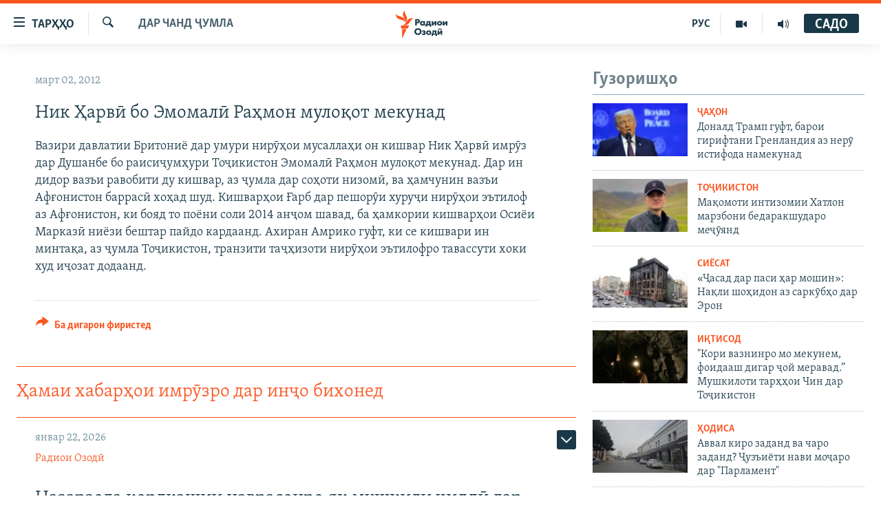

--- FILE ---
content_type: text/html; charset=utf-8
request_url: https://www.ozodi.org/a/24501965.html
body_size: 29496
content:

<!DOCTYPE html>
<html lang="tg" dir="ltr" class="no-js">
<head>
<link href="/Content/responsive/RFE/tg-TJ/RFE-tg-TJ.css?&amp;av=0.0.0.0&amp;cb=370" rel="stylesheet"/>
<script src="https://tags.ozodi.org/rferl-pangea/prod/utag.sync.js"></script> <script type='text/javascript' src='https://www.youtube.com/iframe_api' async></script>
<link rel="manifest" href="/manifest.json">
<script type="text/javascript">
//a general 'js' detection, must be on top level in <head>, due to CSS performance
document.documentElement.className = "js";
var cacheBuster = "370";
var appBaseUrl = "/";
var imgEnhancerBreakpoints = [0, 144, 256, 408, 650, 1023, 1597];
var isLoggingEnabled = false;
var isPreviewPage = false;
var isLivePreviewPage = false;
if (!isPreviewPage) {
window.RFE = window.RFE || {};
window.RFE.cacheEnabledByParam = window.location.href.indexOf('nocache=1') === -1;
const url = new URL(window.location.href);
const params = new URLSearchParams(url.search);
// Remove the 'nocache' parameter
params.delete('nocache');
// Update the URL without the 'nocache' parameter
url.search = params.toString();
window.history.replaceState(null, '', url.toString());
} else {
window.addEventListener('load', function() {
const links = window.document.links;
for (let i = 0; i < links.length; i++) {
links[i].href = '#';
links[i].target = '_self';
}
})
}
var pwaEnabled = false;
var swCacheDisabled;
</script>
<meta charset="utf-8" />
<title>Ник Ҳарвӣ бо Эмомалӣ Раҳмон мулоқот мекунад</title>
<meta name="description" content="Вазири давлатии Бритониё дар умури нирӯҳои мусаллаҳи он кишвар Ник Ҳарвӣ имрӯз дар Душанбе бо раисиҷумҳури Тоҷикистон Эмомалӣ Раҳмон мулоқот мекунад. Дар ин дидор вазъи равобити ду кишвар, аз ҷумла дар соҳоти низомӣ, ва ҳамчунин вазъи Афғонистон баррасӣ хоҳад шуд. Кишварҳои Ғарб дар пешорӯи..." />
<meta name="keywords" content="Дар чанд ҷумла" />
<meta name="viewport" content="width=device-width, initial-scale=1.0" />
<meta http-equiv="X-UA-Compatible" content="IE=edge" />
<meta name="robots" content="max-image-preview:large"><meta property="fb:pages" content="174906359256843" /> <meta name="yandex-verification" content="5dc03567353abd09" />
<link href="https://www.ozodi.org/a/24501965.html" rel="canonical" />
<meta name="apple-mobile-web-app-title" content="РАО/РО" />
<meta name="apple-mobile-web-app-status-bar-style" content="black" />
<meta name="apple-itunes-app" content="app-id=1448678370, app-argument=//24501965.ltr" />
<meta content="Ник Ҳарвӣ бо Эмомалӣ Раҳмон мулоқот мекунад" property="og:title" />
<meta content="Вазири давлатии Бритониё дар умури нирӯҳои мусаллаҳи он кишвар Ник Ҳарвӣ имрӯз дар Душанбе бо раисиҷумҳури Тоҷикистон Эмомалӣ Раҳмон мулоқот мекунад. Дар ин дидор вазъи равобити ду кишвар, аз ҷумла дар соҳоти низомӣ, ва ҳамчунин вазъи Афғонистон баррасӣ хоҳад шуд. Кишварҳои Ғарб дар пешорӯи..." property="og:description" />
<meta content="article" property="og:type" />
<meta content="https://www.ozodi.org/a/24501965.html" property="og:url" />
<meta content="Радиои Озодӣ" property="og:site_name" />
<meta content="https://www.facebook.com/radio.ozodi" property="article:publisher" />
<meta content="https://www.ozodi.org/Content/responsive/RFE/tg-TJ/img/top_logo_news.png" property="og:image" />
<meta content="1200" property="og:image:width" />
<meta content="675" property="og:image:height" />
<meta content="Рамзи сомона" property="og:image:alt" />
<meta content="210773346019074" property="fb:app_id" />
<meta content="summary_large_image" name="twitter:card" />
<meta content="@RadioiOzodi" name="twitter:site" />
<meta content="https://www.ozodi.org/Content/responsive/RFE/tg-TJ/img/top_logo_news.png" name="twitter:image" />
<meta content="Ник Ҳарвӣ бо Эмомалӣ Раҳмон мулоқот мекунад" name="twitter:title" />
<meta content="Вазири давлатии Бритониё дар умури нирӯҳои мусаллаҳи он кишвар Ник Ҳарвӣ имрӯз дар Душанбе бо раисиҷумҳури Тоҷикистон Эмомалӣ Раҳмон мулоқот мекунад. Дар ин дидор вазъи равобити ду кишвар, аз ҷумла дар соҳоти низомӣ, ва ҳамчунин вазъи Афғонистон баррасӣ хоҳад шуд. Кишварҳои Ғарб дар пешорӯи..." name="twitter:description" />
<link rel="amphtml" href="https://www.ozodi.org/amp/24501965.html" />
<script type="application/ld+json">{"articleSection":"Дар чанд ҷумла","isAccessibleForFree":true,"headline":"Ник Ҳарвӣ бо Эмомалӣ Раҳмон мулоқот мекунад","inLanguage":"tg-TJ","keywords":"Дар чанд ҷумла","author":{"@type":"Person","name":"РАО/РО"},"datePublished":"2012-03-02 00:15:05Z","dateModified":"2012-03-02 00:28:04Z","publisher":{"logo":{"width":512,"height":220,"@type":"ImageObject","url":"https://www.ozodi.org/Content/responsive/RFE/tg-TJ/img/logo.png"},"@type":"NewsMediaOrganization","url":"https://www.ozodi.org","sameAs":["http://facebook.com/radio.ozodi","http://www.youtube.com/user/Ozodivideo","https://www.instagram.com/radioiozodi/?hl=en","https://twitter.com/RadioiOzodi","https://t.me/radioozodi"],"name":"Радиои Озодӣ","alternateName":"Радиои Озодӣ"},"@context":"https://schema.org","@type":"NewsArticle","mainEntityOfPage":"https://www.ozodi.org/a/24501965.html","url":"https://www.ozodi.org/a/24501965.html","description":"Вазири давлатии Бритониё дар умури нирӯҳои мусаллаҳи он кишвар Ник Ҳарвӣ имрӯз дар Душанбе бо раисиҷумҳури Тоҷикистон Эмомалӣ Раҳмон мулоқот мекунад. Дар ин дидор вазъи равобити ду кишвар, аз ҷумла дар соҳоти низомӣ, ва ҳамчунин вазъи Афғонистон баррасӣ хоҳад шуд. Кишварҳои Ғарб дар пешорӯи...","image":{"width":1080,"height":608,"@type":"ImageObject","url":"https://gdb.rferl.org/00000000-0000-0000-0000-000000000000_w1080_h608.gif"},"name":"Ник Ҳарвӣ бо Эмомалӣ Раҳмон мулоқот мекунад"}</script>
<script src="/Scripts/responsive/infographics.b?v=dVbZ-Cza7s4UoO3BqYSZdbxQZVF4BOLP5EfYDs4kqEo1&amp;av=0.0.0.0&amp;cb=370"></script>
<script src="/Scripts/responsive/loader.b?v=Q26XNwrL6vJYKjqFQRDnx01Lk2pi1mRsuLEaVKMsvpA1&amp;av=0.0.0.0&amp;cb=370"></script>
<link rel="icon" type="image/svg+xml" href="/Content/responsive/RFE/img/webApp/favicon.svg" />
<link rel="alternate icon" href="/Content/responsive/RFE/img/webApp/favicon.ico" />
<link rel="mask-icon" color="#ea6903" href="/Content/responsive/RFE/img/webApp/favicon_safari.svg" />
<link rel="apple-touch-icon" sizes="152x152" href="/Content/responsive/RFE/img/webApp/ico-152x152.png" />
<link rel="apple-touch-icon" sizes="144x144" href="/Content/responsive/RFE/img/webApp/ico-144x144.png" />
<link rel="apple-touch-icon" sizes="114x114" href="/Content/responsive/RFE/img/webApp/ico-114x114.png" />
<link rel="apple-touch-icon" sizes="72x72" href="/Content/responsive/RFE/img/webApp/ico-72x72.png" />
<link rel="apple-touch-icon-precomposed" href="/Content/responsive/RFE/img/webApp/ico-57x57.png" />
<link rel="icon" sizes="192x192" href="/Content/responsive/RFE/img/webApp/ico-192x192.png" />
<link rel="icon" sizes="128x128" href="/Content/responsive/RFE/img/webApp/ico-128x128.png" />
<meta name="msapplication-TileColor" content="#ffffff" />
<meta name="msapplication-TileImage" content="/Content/responsive/RFE/img/webApp/ico-144x144.png" />
<link rel="preload" href="/Content/responsive/fonts/Skolar-Lt_Cyrl_v2.4.woff" type="font/woff" as="font" crossorigin="anonymous" />
<link rel="preload" href="/Content/responsive/fonts/SkolarSans-Cn-Bd_LatnCyrl_v2.3.woff" type="font/woff" as="font" crossorigin="anonymous" />
<link rel="alternate" type="application/rss+xml" title="RFE/RL - Top Stories [RSS]" href="/api/" />
<link rel="sitemap" type="application/rss+xml" href="/sitemap.xml" />
</head>
<body class=" nav-no-loaded cc_theme pg-arch arch-news nojs-images ">
<script type="text/javascript" >
var analyticsData = {url:"https://www.ozodi.org/a/24501965.html",property_id:"422",article_uid:"24501965",page_title:"Ник Ҳарвӣ бо Эмомалӣ Раҳмон мулоқот мекунад",page_type:"article",content_type:"article",subcontent_type:"article",last_modified:"2012-03-02 00:28:04Z",pub_datetime:"2012-03-02 00:15:05Z",pub_year:"2012",pub_month:"03",pub_day:"02",pub_hour:"00",pub_weekday:"Friday",section:"дар чанд ҷумла",english_section:"news",byline:"",categories:"news",domain:"www.ozodi.org",language:"Tajik",language_service:"RFERL Tajik",platform:"web",copied:"no",copied_article:"",copied_title:"",runs_js:"Yes",cms_release:"8.44.0.0.370",enviro_type:"prod",slug:"",entity:"RFE",short_language_service:"TAJ",platform_short:"W",page_name:"Ник Ҳарвӣ бо Эмомалӣ Раҳмон мулоқот мекунад"};
</script>
<noscript><iframe src="https://www.googletagmanager.com/ns.html?id=GTM-WXZBPZ" height="0" width="0" style="display:none;visibility:hidden"></iframe></noscript><script type="text/javascript" data-cookiecategory="analytics">
var gtmEventObject = Object.assign({}, analyticsData, {event: 'page_meta_ready'});window.dataLayer = window.dataLayer || [];window.dataLayer.push(gtmEventObject);
if (top.location === self.location) { //if not inside of an IFrame
var renderGtm = "true";
if (renderGtm === "true") {
(function(w,d,s,l,i){w[l]=w[l]||[];w[l].push({'gtm.start':new Date().getTime(),event:'gtm.js'});var f=d.getElementsByTagName(s)[0],j=d.createElement(s),dl=l!='dataLayer'?'&l='+l:'';j.async=true;j.src='//www.googletagmanager.com/gtm.js?id='+i+dl;f.parentNode.insertBefore(j,f);})(window,document,'script','dataLayer','GTM-WXZBPZ');
}
}
</script>
<!--Analytics tag js version start-->
<script type="text/javascript" data-cookiecategory="analytics">
var utag_data = Object.assign({}, analyticsData, {});
if(typeof(TealiumTagFrom)==='function' && typeof(TealiumTagSearchKeyword)==='function') {
var utag_from=TealiumTagFrom();var utag_searchKeyword=TealiumTagSearchKeyword();
if(utag_searchKeyword!=null && utag_searchKeyword!=='' && utag_data["search_keyword"]==null) utag_data["search_keyword"]=utag_searchKeyword;if(utag_from!=null && utag_from!=='') utag_data["from"]=TealiumTagFrom();}
if(window.top!== window.self&&utag_data.page_type==="snippet"){utag_data.page_type = 'iframe';}
try{if(window.top!==window.self&&window.self.location.hostname===window.top.location.hostname){utag_data.platform = 'self-embed';utag_data.platform_short = 'se';}}catch(e){if(window.top!==window.self&&window.self.location.search.includes("platformType=self-embed")){utag_data.platform = 'cross-promo';utag_data.platform_short = 'cp';}}
(function(a,b,c,d){ a="https://tags.ozodi.org/rferl-pangea/prod/utag.js"; b=document;c="script";d=b.createElement(c);d.src=a;d.type="text/java"+c;d.async=true; a=b.getElementsByTagName(c)[0];a.parentNode.insertBefore(d,a); })();
</script>
<!--Analytics tag js version end-->
<!-- Analytics tag management NoScript -->
<noscript>
<img style="position: absolute; border: none;" src="https://ssc.ozodi.org/b/ss/bbgprod,bbgentityrferl/1/G.4--NS/487816792?pageName=rfe%3ataj%3aw%3aarticle%3a%d0%9d%d0%b8%d0%ba%20%d2%b2%d0%b0%d1%80%d0%b2%d3%a3%20%d0%b1%d0%be%20%d0%ad%d0%bc%d0%be%d0%bc%d0%b0%d0%bb%d3%a3%20%d0%a0%d0%b0%d2%b3%d0%bc%d0%be%d0%bd%20%d0%bc%d1%83%d0%bb%d0%be%d2%9b%d0%be%d1%82%20%d0%bc%d0%b5%d0%ba%d1%83%d0%bd%d0%b0%d0%b4&amp;c6=%d0%9d%d0%b8%d0%ba%20%d2%b2%d0%b0%d1%80%d0%b2%d3%a3%20%d0%b1%d0%be%20%d0%ad%d0%bc%d0%be%d0%bc%d0%b0%d0%bb%d3%a3%20%d0%a0%d0%b0%d2%b3%d0%bc%d0%be%d0%bd%20%d0%bc%d1%83%d0%bb%d0%be%d2%9b%d0%be%d1%82%20%d0%bc%d0%b5%d0%ba%d1%83%d0%bd%d0%b0%d0%b4&amp;v36=8.44.0.0.370&amp;v6=D=c6&amp;g=https%3a%2f%2fwww.ozodi.org%2fa%2f24501965.html&amp;c1=D=g&amp;v1=D=g&amp;events=event1,event52&amp;c16=rferl%20tajik&amp;v16=D=c16&amp;c5=news&amp;v5=D=c5&amp;ch=%d0%94%d0%b0%d1%80%20%d1%87%d0%b0%d0%bd%d0%b4%20%d2%b7%d1%83%d0%bc%d0%bb%d0%b0&amp;c15=tajik&amp;v15=D=c15&amp;c4=article&amp;v4=D=c4&amp;c14=24501965&amp;v14=D=c14&amp;v20=no&amp;c17=web&amp;v17=D=c17&amp;mcorgid=518abc7455e462b97f000101%40adobeorg&amp;server=www.ozodi.org&amp;pageType=D=c4&amp;ns=bbg&amp;v29=D=server&amp;v25=rfe&amp;v30=422&amp;v105=D=User-Agent " alt="analytics" width="1" height="1" /></noscript>
<!-- End of Analytics tag management NoScript -->
<!--*** Accessibility links - For ScreenReaders only ***-->
<section>
<div class="sr-only">
<h2>Пайвандҳои дастрасӣ</h2>
<ul>
<li><a href="#content" data-disable-smooth-scroll="1">Ҷаҳиш ба мояи аслӣ</a></li>
<li><a href="#navigation" data-disable-smooth-scroll="1">Ҷаҳиш ба феҳристи аслӣ</a></li>
<li><a href="#txtHeaderSearch" data-disable-smooth-scroll="1">Ҷаҳиш ба ҷустор</a></li>
</ul>
</div>
</section>
<div dir="ltr">
<div id="page">
<aside>
<div class="c-lightbox overlay-modal">
<div class="c-lightbox__intro">
<h2 class="c-lightbox__intro-title"></h2>
<button class="btn btn--rounded c-lightbox__btn c-lightbox__intro-next" title="Баъдӣ">
<span class="ico ico--rounded ico-chevron-forward"></span>
<span class="sr-only">Баъдӣ</span>
</button>
</div>
<div class="c-lightbox__nav">
<button class="btn btn--rounded c-lightbox__btn c-lightbox__btn--close" title="Пӯшонед">
<span class="ico ico--rounded ico-close"></span>
<span class="sr-only">Пӯшонед</span>
</button>
<button class="btn btn--rounded c-lightbox__btn c-lightbox__btn--prev" title="Пешӣ">
<span class="ico ico--rounded ico-chevron-backward"></span>
<span class="sr-only">Пешӣ</span>
</button>
<button class="btn btn--rounded c-lightbox__btn c-lightbox__btn--next" title="Баъдӣ">
<span class="ico ico--rounded ico-chevron-forward"></span>
<span class="sr-only">Баъдӣ</span>
</button>
</div>
<div class="c-lightbox__content-wrap">
<figure class="c-lightbox__content">
<span class="c-spinner c-spinner--lightbox">
<img src="/Content/responsive/img/player-spinner.png"
alt="лутфан мунтазир бошед "
title="лутфан мунтазир бошед " />
</span>
<div class="c-lightbox__img">
<div class="thumb">
<img src="" alt="" />
</div>
</div>
<figcaption>
<div class="c-lightbox__info c-lightbox__info--foot">
<span class="c-lightbox__counter"></span>
<span class="caption c-lightbox__caption"></span>
</div>
</figcaption>
</figure>
</div>
<div class="hidden">
<div class="content-advisory__box content-advisory__box--lightbox">
<span class="content-advisory__box-text">Тасвир саҳнаҳое дорад, ки шояд барои дигарон нофорам бошанд.</span>
<button class="btn btn--transparent content-advisory__box-btn m-t-md" value="text" type="button">
<span class="btn__text">
Пардабардорӣ
</span>
</button>
</div>
</div>
</div>
<div class="ctc-message pos-fix">
<div class="ctc-message__inner">Тор нусхагирӣ шуд</div>
</div>
</aside>
<div class="hdr-20 hdr-20--big">
<div class="hdr-20__inner">
<div class="hdr-20__max pos-rel">
<div class="hdr-20__side hdr-20__side--primary d-flex">
<label data-for="main-menu-ctrl" data-switcher-trigger="true" data-switch-target="main-menu-ctrl" class="burger hdr-trigger pos-rel trans-trigger" data-trans-evt="click" data-trans-id="menu">
<span class="ico ico-close hdr-trigger__ico hdr-trigger__ico--close burger__ico burger__ico--close"></span>
<span class="ico ico-menu hdr-trigger__ico hdr-trigger__ico--open burger__ico burger__ico--open"></span>
<span class="burger__label">ТАРҲҲО</span>
</label>
<div class="menu-pnl pos-fix trans-target" data-switch-target="main-menu-ctrl" data-trans-id="menu">
<div class="menu-pnl__inner">
<nav class="main-nav menu-pnl__item menu-pnl__item--first">
<ul class="main-nav__list accordeon" data-analytics-tales="false" data-promo-name="link" data-location-name="nav,secnav">
<li class="main-nav__item accordeon__item" data-switch-target="menu-item-3142">
<label class="main-nav__item-name main-nav__item-name--label accordeon__control-label" data-switcher-trigger="true" data-for="menu-item-3142">
Гӯшаҳо
<span class="ico ico-chevron-down main-nav__chev"></span>
</label>
<div class="main-nav__sub-list">
<a class="main-nav__item-name main-nav__item-name--link main-nav__item-name--sub" href="/z/542" title="Сиёсат" data-item-name="politics" >Сиёсат</a>
<a class="main-nav__item-name main-nav__item-name--link main-nav__item-name--sub" href="/z/543" title="Иқтисод" data-item-name="economics" >Иқтисод</a>
<a class="main-nav__item-name main-nav__item-name--link main-nav__item-name--sub" href="/z/16829" title="Ҷомеа" data-item-name="society" >Ҷомеа</a>
<a class="main-nav__item-name main-nav__item-name--link main-nav__item-name--sub" href="/z/23154" title="Қазияи &quot;Крокус&quot;" data-item-name="moscow-attack" >Қазияи &quot;Крокус&quot;</a>
<a class="main-nav__item-name main-nav__item-name--link main-nav__item-name--sub" href="/z/3537" title="Осиёи Марказӣ" data-item-name="central_asia" >Осиёи Марказӣ</a>
<a class="main-nav__item-name main-nav__item-name--link main-nav__item-name--sub" href="/z/545" title="Фарҳанг" data-item-name="culture" >Фарҳанг</a>
<a class="main-nav__item-name main-nav__item-name--link main-nav__item-name--sub" href="/z/17632" title="Меҳмони Озодӣ" data-item-name="guest-of-ozodi" >Меҳмони Озодӣ</a>
<a class="main-nav__item-name main-nav__item-name--link main-nav__item-name--sub" href="/z/562" title="Варзиш" data-item-name="Sports" >Варзиш</a>
</div>
</li>
<li class="main-nav__item">
<a class="main-nav__item-name main-nav__item-name--link" href="/freetalk" title="Гапи Озод" data-item-name="gapi-ozod" >Гапи Озод</a>
</li>
<li class="main-nav__item">
<a class="main-nav__item-name main-nav__item-name--link" href="/migrantslife" title="Рӯзгори муҳоҷир" data-item-name="migrantslife" >Рӯзгори муҳоҷир</a>
</li>
<li class="main-nav__item">
<a class="main-nav__item-name main-nav__item-name--link" href="/hellosister" title="Салом, хоҳар" data-item-name="hellosister" >Салом, хоҳар</a>
</li>
<li class="main-nav__item">
<a class="main-nav__item-name main-nav__item-name--link" href="/investigation" title="Таҳқиқот" data-item-name="investigation" >Таҳқиқот</a>
</li>
<li class="main-nav__item">
<a class="main-nav__item-name main-nav__item-name--link" href="/z/22610" title="Ҷанг дар Украина" data-item-name="ukraine-war" >Ҷанг дар Украина</a>
</li>
<li class="main-nav__item accordeon__item" data-switch-target="menu-item-3160">
<label class="main-nav__item-name main-nav__item-name--label accordeon__control-label" data-switcher-trigger="true" data-for="menu-item-3160">
Назари мардум
<span class="ico ico-chevron-down main-nav__chev"></span>
</label>
<div class="main-nav__sub-list">
<a class="main-nav__item-name main-nav__item-name--link main-nav__item-name--sub" href="/z/2673" title="Блогистон" data-item-name="Blogistan" >Блогистон</a>
<a class="main-nav__item-name main-nav__item-name--link main-nav__item-name--sub" href="/z/21718" title="Озодӣ Онлайн" data-item-name="ozodi-online" >Озодӣ Онлайн</a>
</div>
</li>
<li class="main-nav__item accordeon__item" data-switch-target="menu-item-3161">
<label class="main-nav__item-name main-nav__item-name--label accordeon__control-label" data-switcher-trigger="true" data-for="menu-item-3161">
Чандрасонаӣ
<span class="ico ico-chevron-down main-nav__chev"></span>
</label>
<div class="main-nav__sub-list">
<a class="main-nav__item-name main-nav__item-name--link main-nav__item-name--sub" href="/z/643" title="Видео" data-item-name="video_report" >Видео</a>
<a class="main-nav__item-name main-nav__item-name--link main-nav__item-name--sub" href="/z/16875" title="Нигористон" data-item-name="photo-gallery" >Нигористон</a>
<a class="main-nav__item-name main-nav__item-name--link main-nav__item-name--sub" href="/z/17274" title="Гузоришҳои радиоӣ" data-item-name="radio-reports" >Гузоришҳои радиоӣ</a>
</div>
</li>
<li class="main-nav__item">
<a class="main-nav__item-name main-nav__item-name--link" href="/ozodi-lists" title="Рӯйхатҳо" data-item-name="ozodi-lists" >Рӯйхатҳо</a>
</li>
<li class="main-nav__item">
<a class="main-nav__item-name main-nav__item-name--link" href="/z/23080" title="Китобҳои Озодӣ" data-item-name="books" >Китобҳои Озодӣ</a>
</li>
</ul>
</nav>
<div class="menu-pnl__item">
<a href="https://rus.ozodi.org" class="menu-pnl__item-link" alt="Русский">Русский</a>
</div>
<div class="menu-pnl__item menu-pnl__item--social">
<h5 class="menu-pnl__sub-head">Пайгирӣ кунед </h5>
<a href="https://news.google.com/publications/CAAqBwgKMOiFhAEwv7sO?hl=ru&amp;gl=RU&amp;ceid=RU%3Aru" title="Моро дар Google News пайгирӣ кунед" data-analytics-text="follow_on_google_news" class="btn btn--rounded btn--social-inverted menu-pnl__btn js-social-btn btn-g-news" target="_blank" rel="noopener">
<span class="ico ico-google-news ico--rounded"></span>
</a>
<a href="http://facebook.com/radio.ozodi" title="Моро дар Facebook пайгирӣ кунед" data-analytics-text="follow_on_facebook" class="btn btn--rounded btn--social-inverted menu-pnl__btn js-social-btn btn-facebook" target="_blank" rel="noopener">
<span class="ico ico-facebook-alt ico--rounded"></span>
</a>
<a href="http://www.youtube.com/user/Ozodivideo" title="Моро дар Youtube пайгирӣ кунед" data-analytics-text="follow_on_youtube" class="btn btn--rounded btn--social-inverted menu-pnl__btn js-social-btn btn-youtube" target="_blank" rel="noopener">
<span class="ico ico-youtube ico--rounded"></span>
</a>
<a href="https://www.instagram.com/radioiozodi/?hl=en" title="Моро дар Инстаграм пайгирӣ кунед" data-analytics-text="follow_on_instagram" class="btn btn--rounded btn--social-inverted menu-pnl__btn js-social-btn btn-instagram" target="_blank" rel="noopener">
<span class="ico ico-instagram ico--rounded"></span>
</a>
<a href="https://twitter.com/RadioiOzodi" title="Моро дар Twitter пайгирӣ кунед" data-analytics-text="follow_on_twitter" class="btn btn--rounded btn--social-inverted menu-pnl__btn js-social-btn btn-twitter" target="_blank" rel="noopener">
<span class="ico ico-twitter ico--rounded"></span>
</a>
<a href="https://t.me/radioozodi" title="Моро дар Telegram пайгирӣ кунед" data-analytics-text="follow_on_telegram" class="btn btn--rounded btn--social-inverted menu-pnl__btn js-social-btn btn-telegram" target="_blank" rel="noopener">
<span class="ico ico-telegram ico--rounded"></span>
</a>
</div>
<div class="menu-pnl__item">
<a href="/navigation/allsites" class="menu-pnl__item-link">
<span class="ico ico-languages "></span>
Ҳамаи сомонаҳои RFE/RL
</a>
</div>
</div>
</div>
<label data-for="top-search-ctrl" data-switcher-trigger="true" data-switch-target="top-search-ctrl" class="top-srch-trigger hdr-trigger">
<span class="ico ico-close hdr-trigger__ico hdr-trigger__ico--close top-srch-trigger__ico top-srch-trigger__ico--close"></span>
<span class="ico ico-search hdr-trigger__ico hdr-trigger__ico--open top-srch-trigger__ico top-srch-trigger__ico--open"></span>
</label>
<div class="srch-top srch-top--in-header" data-switch-target="top-search-ctrl">
<div class="container">
<form action="/s" class="srch-top__form srch-top__form--in-header" id="form-topSearchHeader" method="get" role="search"><label for="txtHeaderSearch" class="sr-only">Ҷустуҷӯ</label>
<input type="text" id="txtHeaderSearch" name="k" placeholder="Ҷустуҷӯи матн ..." accesskey="s" value="" class="srch-top__input analyticstag-event" onkeydown="if (event.keyCode === 13) { FireAnalyticsTagEventOnSearch('search', $dom.get('#txtHeaderSearch')[0].value) }" />
<button title="Ҷустуҷӯ" type="submit" class="btn btn--top-srch analyticstag-event" onclick="FireAnalyticsTagEventOnSearch('search', $dom.get('#txtHeaderSearch')[0].value) ">
<span class="ico ico-search"></span>
</button></form>
</div>
</div>
<a href="/" class="main-logo-link">
<img src="/Content/responsive/RFE/tg-TJ/img/logo-compact.svg" class="main-logo main-logo--comp" alt="Рамзи сомона">
<img src="/Content/responsive/RFE/tg-TJ/img/logo.svg" class="main-logo main-logo--big" alt="Рамзи сомона">
</a>
</div>
<div class="hdr-20__side hdr-20__side--secondary d-flex">
<a href="/radio/programs" title="Шунавед" class="hdr-20__secondary-item" data-item-name="audio">
<span class="ico ico-audio hdr-20__secondary-icon"></span>
</a>
<a href="https://www.youtube.com/user/Ozodivideo" title="YouTube" class="hdr-20__secondary-item" data-item-name="video">
<span class="ico ico-video hdr-20__secondary-icon"></span>
</a>
<a href="https://rus.ozodi.org" title="РУС" class="hdr-20__secondary-item hdr-20__secondary-item--lang" data-item-name="satellite">
РУС
</a>
<a href="/s" title="Ҷустуҷӯ" class="hdr-20__secondary-item hdr-20__secondary-item--search" data-item-name="search">
<span class="ico ico-search hdr-20__secondary-icon hdr-20__secondary-icon--search"></span>
</a>
<div class="hdr-20__secondary-item live-b-drop">
<div class="live-b-drop__off">
<a href="/live" class="live-b-drop__link" title="САДО" data-item-name="live">
<span class="badge badge--live-btn badge--live-btn-off">
САДО
</span>
</a>
</div>
<div class="live-b-drop__on hidden">
<label data-for="live-ctrl" data-switcher-trigger="true" data-switch-target="live-ctrl" class="live-b-drop__label pos-rel">
<span class="badge badge--live badge--live-btn">
САДО
</span>
<span class="ico ico-close live-b-drop__label-ico live-b-drop__label-ico--close"></span>
</label>
<div class="live-b-drop__panel" id="targetLivePanelDiv" data-switch-target="live-ctrl"></div>
</div>
</div>
<div class="srch-bottom">
<form action="/s" class="srch-bottom__form d-flex" id="form-bottomSearch" method="get" role="search"><label for="txtSearch" class="sr-only">Ҷустуҷӯ</label>
<input type="search" id="txtSearch" name="k" placeholder="Ҷустуҷӯи матн ..." accesskey="s" value="" class="srch-bottom__input analyticstag-event" onkeydown="if (event.keyCode === 13) { FireAnalyticsTagEventOnSearch('search', $dom.get('#txtSearch')[0].value) }" />
<button title="Ҷустуҷӯ" type="submit" class="btn btn--bottom-srch analyticstag-event" onclick="FireAnalyticsTagEventOnSearch('search', $dom.get('#txtSearch')[0].value) ">
<span class="ico ico-search"></span>
</button></form>
</div>
</div>
<img src="/Content/responsive/RFE/tg-TJ/img/logo-print.gif" class="logo-print" alt="Рамзи сомона">
<img src="/Content/responsive/RFE/tg-TJ/img/logo-print_color.png" class="logo-print logo-print--color" alt="Рамзи сомона">
</div>
</div>
</div>
<script>
if (document.body.className.indexOf('pg-home') > -1) {
var nav2In = document.querySelector('.hdr-20__inner');
var nav2Sec = document.querySelector('.hdr-20__side--secondary');
var secStyle = window.getComputedStyle(nav2Sec);
if (nav2In && window.pageYOffset < 150 && secStyle['position'] !== 'fixed') {
nav2In.classList.add('hdr-20__inner--big')
}
}
</script>
<div class="c-hlights c-hlights--breaking c-hlights--no-item" data-hlight-display="mobile,desktop">
<div class="c-hlights__wrap container p-0">
<div class="c-hlights__nav">
<a role="button" href="#" title="Пешӣ">
<span class="ico ico-chevron-backward m-0"></span>
<span class="sr-only">Пешӣ</span>
</a>
<a role="button" href="#" title="Баъдӣ">
<span class="ico ico-chevron-forward m-0"></span>
<span class="sr-only">Баъдӣ</span>
</a>
</div>
<span class="c-hlights__label">
<span class="">Хабари нав</span>
<span class="switcher-trigger">
<label data-for="more-less-1" data-switcher-trigger="true" class="switcher-trigger__label switcher-trigger__label--more p-b-0" title="Бештар">
<span class="ico ico-chevron-down"></span>
</label>
<label data-for="more-less-1" data-switcher-trigger="true" class="switcher-trigger__label switcher-trigger__label--less p-b-0" title="Камтар...">
<span class="ico ico-chevron-up"></span>
</label>
</span>
</span>
<ul class="c-hlights__items switcher-target" data-switch-target="more-less-1">
</ul>
</div>
</div> <div id="content">
<div class="container">
<div class="row">
<div class="col-sm-12 col-md-8">
<div class="news">
<h1 class="pg-title pg-title--move-to-header">
Дар чанд ҷумла
</h1>
<div id="newsItems" class="accordeon accordeon--scroll-adjust">
<div class="accordeon__item-wrap">
<div class="news__item news__item--unopenable accordeon__item sticky-btn-parent" data-switcher-opened=true data-switch-target="more-less-24501965" data-article-id="24501965" data-api-id="24501965" data-api-type="1">
<div class="news__item-inner pos-rel">
<div class="publishing-details ">
<div class="published">
<span class="date" >
<time pubdate="pubdate" datetime="2012-03-02T05:15:05+05:00">
март 02, 2012
</time>
</span>
</div>
</div>
<h1 class="title pg-title">
Ник Ҳарвӣ бо Эмомалӣ Раҳмон мулоқот мекунад
</h1>
<div class="news__buttons news__buttons--main pos-abs">
<button class="btn btn--news btn--news-more pos-abs">
<span class="ico ico-chevron-down"></span>
</button>
<button class="btn btn--news sticky-btn btn--news-less">
<span class="ico ico-close"></span>
</button>
</div>
<div class="wsw accordeon__target">
Вазири давлатии Бритониё дар умури нирӯҳои мусаллаҳи он кишвар Ник Ҳарвӣ имрӯз дар Душанбе бо раисиҷумҳури Тоҷикистон Эмомалӣ Раҳмон мулоқот мекунад. Дар ин дидор вазъи равобити ду кишвар, аз ҷумла дар соҳоти низомӣ, ва ҳамчунин вазъи Афғонистон баррасӣ хоҳад шуд. Кишварҳои Ғарб дар пешорӯи хуруҷи нирӯҳои эътилоф аз Афғонистон, ки бояд то поёни соли 2014 анҷом шавад, ба ҳамкории кишварҳои Осиёи Марказӣ ниёзи бештар пайдо кардаанд. Ахиран Амрико гуфт, ки се кишвари ин минтақа, аз ҷумла Тоҷикистон, транзити таҷҳизоти нирӯҳои эътилофро тавассути хоки худ иҷозат додаанд.
</div>
<div class="pos-rel news__read-more">
<label class="news__read-more-label accordeon__control-label pos-abs" data-for="more-less-24501965" data-switcher-trigger="true"></label>
<a class="btn btn--link news__read-more-btn" href="#" title="Идома">
<span class="btn__text">
Идома
</span>
</a>
</div>
<label data-for="more-less-24501965" data-switcher-trigger="true" class="switcher-trigger__label accordeon__control-label news__control-label pos-abs"></label>
</div>
<div class="news__share-outer">
<div class="links">
<p class="buttons link-content-sharing p-0 ">
<button class="btn btn--link btn-content-sharing p-t-0 " id="btnContentSharing" value="text" role="Button" type="" title="имконияти бештари нашр">
<span class="ico ico-share ico--l"></span>
<span class="btn__text ">
Ба дигарон фиристед
</span>
</button>
</p>
<aside class="content-sharing js-content-sharing " role="complementary"
data-share-url="https://www.ozodi.org/a/24501965.html" data-share-title="Ник Ҳарвӣ бо Эмомалӣ Раҳмон мулоқот мекунад" data-share-text="">
<div class="content-sharing__popover">
<h6 class="content-sharing__title">Ба дигарон фиристед</h6>
<button href="#close" id="btnCloseSharing" class="btn btn--text-like content-sharing__close-btn">
<span class="ico ico-close ico--l"></span>
</button>
<ul class="content-sharing__list">
<li class="content-sharing__item">
<div class="ctc ">
<input type="text" class="ctc__input" readonly="readonly">
<a href="" js-href="https://www.ozodi.org/a/24501965.html" class="content-sharing__link ctc__button">
<span class="ico ico-copy-link ico--rounded ico--s"></span>
<span class="content-sharing__link-text">Линкро нусхабардорӣ кунед</span>
</a>
</div>
</li>
<li class="content-sharing__item">
<a href="https://facebook.com/sharer.php?u=https%3a%2f%2fwww.ozodi.org%2fa%2f24501965.html"
data-analytics-text="share_on_facebook"
title="Facebook" target="_blank"
class="content-sharing__link js-social-btn">
<span class="ico ico-facebook ico--rounded ico--s"></span>
<span class="content-sharing__link-text">Facebook</span>
</a>
</li>
<li class="content-sharing__item">
<a href="https://twitter.com/share?url=https%3a%2f%2fwww.ozodi.org%2fa%2f24501965.html&amp;text=%d0%9d%d0%b8%d0%ba+%d2%b2%d0%b0%d1%80%d0%b2%d3%a3+%d0%b1%d0%be+%d0%ad%d0%bc%d0%be%d0%bc%d0%b0%d0%bb%d3%a3+%d0%a0%d0%b0%d2%b3%d0%bc%d0%be%d0%bd+%d0%bc%d1%83%d0%bb%d0%be%d2%9b%d0%be%d1%82+%d0%bc%d0%b5%d0%ba%d1%83%d0%bd%d0%b0%d0%b4"
data-analytics-text="share_on_twitter"
title="X (Twitter)" target="_blank"
class="content-sharing__link js-social-btn">
<span class="ico ico-twitter ico--rounded ico--s"></span>
<span class="content-sharing__link-text">X (Twitter)</span>
</a>
</li>
<li class="content-sharing__item">
<a href="mailto:?body=https%3a%2f%2fwww.ozodi.org%2fa%2f24501965.html&amp;subject=Ник Ҳарвӣ бо Эмомалӣ Раҳмон мулоқот мекунад"
title="Email"
class="content-sharing__link ">
<span class="ico ico-email ico--rounded ico--s"></span>
<span class="content-sharing__link-text">Email</span>
</a>
</li>
</ul>
</div>
</aside>
</div>
</div>
</div>
</div>
<div class="news__item news__item--spacer ">
<h4 class="title news__spacer-title">Ҳамаи хабарҳои имрӯзро дар инҷо бихонед</h4>
</div>
<div class="accordeon__item-wrap">
<div class="news__item news__item--unopenable accordeon__item sticky-btn-parent" data-switch-target="more-less-33656836" data-article-id="33656836" data-api-id="33656836" data-api-type="1">
<div class="news__item-inner pos-rel">
<div class="publishing-details ">
<div class="published">
<span class="date" >
<time pubdate="pubdate" datetime="2026-01-22T19:38:33+05:00">
январ 22, 2026
</time>
</span>
</div>
<div class="links">
<ul class="links__list">
<li class="links__item">
<a class="links__item-link" href="/author/радиои-озодӣ/otkii" title="Радиои Озодӣ">Радиои Озодӣ</a>
</li>
</ul>
</div>
</div>
<h1 class="title pg-title">
Назарзода кордкашии наврасонро як мушкили ҷиддӣ дар Кӯлоб хондааст
</h1>
<div class="cover-media">
<figure class="media-image js-media-expand">
<div class="img-wrap">
<div class="thumb thumb16_9">
<img src="https://gdb.rferl.org/9151752E-D8B5-4A64-BF13-F4737D85582E_w250_r1_s.jpg" alt="Шариф Назарзода" />
</div>
</div>
<figcaption>
<span class="caption">Шариф Назарзода</span>
</figcaption>
</figure>
</div>
<div class="news__buttons news__buttons--main pos-abs">
<button class="btn btn--news btn--news-more pos-abs">
<span class="ico ico-chevron-down"></span>
</button>
<button class="btn btn--news sticky-btn btn--news-less">
<span class="ico ico-close"></span>
</button>
</div>
<div class="wsw accordeon__target">
<p style="text-align: justify;"><strong>Шариф Назарзода, сардори Раёсати корҳои дохилӣ дар Хатлон дар ҳамоише дар шаҳри Кӯлоб аз сокинон хостааст, ки барои пешгирӣ аз кордкашии наврасон бо мақомоти интизомӣ ҳамкорӣ кунанд.</strong></p><p style="text-align: justify;">Даъвати генерал Назарзода аз сокинони Кӯлоб пас аз он аст, ки дар занозании гурӯҳии шаби 11-уми январ дар ин шаҳр Маҳмадалӣ Исуфов, размикори 19-сола кушта ва се ҳамсоли дигараш захмӣ шуданд. Мақомот Сулаймон Одинаев, сокини 19-солаи шаҳрро ба ин ҷиноят муттаҳам ва боздошт кардаанд.</p><p style="text-align: justify;">Шариф Назарзода рӯзи 22-юми январ дар ҳамоиш акси размикор, боздоштшудаҳо ва афроди захмиро ба ҷавонони Кӯлоб намоиш дода, гуфтааст, кордзанӣ миёни наврасон, ифротгароӣ ва истеъмоли ҳабҳои мадҳушкунанда миёни ҷавонон аз мушкили аслӣ дар Кӯлоб аст.</p><p style="text-align: justify;">Назарзода аз варзишгарон, мураббиёнашон ва дигар ҷавонони шаҳр хостааст, ки барои “пешгирии ҳамагуна зуҳуроту падидаҳои халалдоркунандаи тартиботу оромӣ саҳмгузор бошанд.”</p><p style="text-align: justify;">Ба иттилои раёсати умури дохилии Хатлон, соли гузашта дар шаҳри Кӯлоб 719 ҷиноят сабт шудааст, ки нисбат ба солҳои гузашта бештар аст. Кӯлоб бо аҳолии беш аз 200 ҳазор нафар сеюмин шаҳри бузурги Тоҷикистон аст. Бархе сокинон сабаби аслии рӯ овардани ҷавонони шаҳр ба занозанӣ ва ифротгароиро бекорӣ медонанд.</p>
</div>
<div class="pos-rel news__read-more">
<label class="news__read-more-label accordeon__control-label pos-abs" data-for="more-less-33656836" data-switcher-trigger="true"></label>
<a class="btn btn--link news__read-more-btn" href="#" title="Идома">
<span class="btn__text">
Идома
</span>
</a>
</div>
<label data-for="more-less-33656836" data-switcher-trigger="true" class="switcher-trigger__label accordeon__control-label news__control-label pos-abs"></label>
</div>
<div class="news__share-outer">
<div class="links">
<p class="buttons link-content-sharing p-0 ">
<button class="btn btn--link btn-content-sharing p-t-0 " id="btnContentSharing" value="text" role="Button" type="" title="имконияти бештари нашр">
<span class="ico ico-share ico--l"></span>
<span class="btn__text ">
Ба дигарон фиристед
</span>
</button>
</p>
<aside class="content-sharing js-content-sharing " role="complementary"
data-share-url="/a/33656836.html" data-share-title="Назарзода кордкашии наврасонро як мушкили ҷиддӣ дар Кӯлоб хондааст" data-share-text="">
<div class="content-sharing__popover">
<h6 class="content-sharing__title">Ба дигарон фиристед</h6>
<button href="#close" id="btnCloseSharing" class="btn btn--text-like content-sharing__close-btn">
<span class="ico ico-close ico--l"></span>
</button>
<ul class="content-sharing__list">
<li class="content-sharing__item">
<div class="ctc ">
<input type="text" class="ctc__input" readonly="readonly">
<a href="" js-href="/a/33656836.html" class="content-sharing__link ctc__button">
<span class="ico ico-copy-link ico--rounded ico--s"></span>
<span class="content-sharing__link-text">Линкро нусхабардорӣ кунед</span>
</a>
</div>
</li>
<li class="content-sharing__item">
<a href="https://facebook.com/sharer.php?u=%2fa%2f33656836.html"
data-analytics-text="share_on_facebook"
title="Facebook" target="_blank"
class="content-sharing__link js-social-btn">
<span class="ico ico-facebook ico--rounded ico--s"></span>
<span class="content-sharing__link-text">Facebook</span>
</a>
</li>
<li class="content-sharing__item">
<a href="https://twitter.com/share?url=%2fa%2f33656836.html&amp;text=%d0%9d%d0%b0%d0%b7%d0%b0%d1%80%d0%b7%d0%be%d0%b4%d0%b0+%d0%ba%d0%be%d1%80%d0%b4%d0%ba%d0%b0%d1%88%d0%b8%d0%b8+%d0%bd%d0%b0%d0%b2%d1%80%d0%b0%d1%81%d0%be%d0%bd%d1%80%d0%be+%d1%8f%d0%ba+%d0%bc%d1%83%d1%88%d0%ba%d0%b8%d0%bb%d0%b8+%d2%b7%d0%b8%d0%b4%d0%b4%d3%a3+%d0%b4%d0%b0%d1%80+%d0%9a%d3%af%d0%bb%d0%be%d0%b1+%d1%85%d0%be%d0%bd%d0%b4%d0%b0%d0%b0%d1%81%d1%82"
data-analytics-text="share_on_twitter"
title="X (Twitter)" target="_blank"
class="content-sharing__link js-social-btn">
<span class="ico ico-twitter ico--rounded ico--s"></span>
<span class="content-sharing__link-text">X (Twitter)</span>
</a>
</li>
<li class="content-sharing__item">
<a href="mailto:?body=%2fa%2f33656836.html&amp;subject=Назарзода кордкашии наврасонро як мушкили ҷиддӣ дар Кӯлоб хондааст"
title="Email"
class="content-sharing__link ">
<span class="ico ico-email ico--rounded ico--s"></span>
<span class="content-sharing__link-text">Email</span>
</a>
</li>
</ul>
</div>
</aside>
</div>
</div>
</div>
</div>
<div class="accordeon__item-wrap">
<div class="news__item news__item--unopenable accordeon__item sticky-btn-parent" data-switch-target="more-less-33656825" data-article-id="33656825" data-api-id="33656825" data-api-type="1">
<div class="news__item-inner pos-rel">
<div class="publishing-details ">
<div class="published">
<span class="date" >
<time pubdate="pubdate" datetime="2026-01-22T19:26:11+05:00">
январ 22, 2026
</time>
</span>
</div>
</div>
<h1 class="title pg-title">
Додгоҳ муҳокимаи парвандаи занозанӣ дар &quot;Парламент&quot;-ро оғоз кардааст
</h1>
<div class="cover-media">
<figure class="media-image js-media-expand">
<div class="img-wrap">
<div class="thumb thumb16_9">
<img src="https://gdb.rferl.org/074dc098-f875-4a79-bef3-08de3c914337_w250_r1_s.jpg" alt="Ресторани &quot;Парламент&quot; дар Хуҷанд." />
</div>
</div>
<figcaption>
<span class="caption">Ресторани &quot;Парламент&quot; дар Хуҷанд.</span>
</figcaption>
</figure>
</div>
<div class="news__buttons news__buttons--main pos-abs">
<button class="btn btn--news btn--news-more pos-abs">
<span class="ico ico-chevron-down"></span>
</button>
<button class="btn btn--news sticky-btn btn--news-less">
<span class="ico ico-close"></span>
</button>
</div>
<div class="wsw accordeon__target">
<p style="text-align: justify;"><strong>Додгоҳи шаҳри Хуҷанд баррасии парвандаи занозании пурсарусадо дар тарабхонаи “Парламент”-и ин шаҳрро оғоз кардааст. Манобеи Радиои Озодӣ рӯзи 22-юми январ гуфтаанд, ки чаҳор нафар дар додгоҳ муҳокима мешаванд. </strong></p><p style="text-align: justify;">Ду нафар дар боздошт, ду тани дигар дар озодӣ будаанд. Парвандаи онҳо бар асоси кадом банди Кодекси ҷиноӣ муҳоқима мешавад, ҳанӯз маълум нест. Дар муноқиша дар ин ресторан дар рӯзи 20-уми декабри соли гузашта, наздикони сарвазири Тоҷикистон ва додситони шаҳри Бустон, ки писари мақомдори наздик ба президент аст, ширкат доштаанд.</p><p style="text-align: justify;">Парвиз Ашӯров, домоди собиқи сарвазири Тоҷикистон бо писараш ва Абдуқаҳҳор Азизов, додситони шаҳри Бӯстон, писари Абдуҷаббор Азизӣ, ёвари собиқи Эмомалӣ Раҳмон, ду тарафи моҷаро ҳастанд. Наздикони ду тараф ҳамдигарро дар сар задани моҷаро гунаҳкор медонанд. Мақомот расман дар ин бора хабаре нашр накардаанд.</p><p style="text-align: justify;">Пас аз чанд рӯзи нашри гузориш дар бораи ин муноқиша мақомот хабар доданд, ки Абдуқаҳҳор Азизов, додситони шаҳри Бӯстон аз мақомаш барканор шудааст. Дар шабакаҳои иҷтимоӣ наворҳои зиёде аз ин занозанӣ нашр шудааст, ки дар ҳар кадоми он ҷонибҳо тарафи дигареро сабаби сар задани муноқиша меноманд.</p>
</div>
<div class="pos-rel news__read-more">
<label class="news__read-more-label accordeon__control-label pos-abs" data-for="more-less-33656825" data-switcher-trigger="true"></label>
<a class="btn btn--link news__read-more-btn" href="#" title="Идома">
<span class="btn__text">
Идома
</span>
</a>
</div>
<label data-for="more-less-33656825" data-switcher-trigger="true" class="switcher-trigger__label accordeon__control-label news__control-label pos-abs"></label>
</div>
<div class="news__share-outer">
<div class="links">
<p class="buttons link-content-sharing p-0 ">
<button class="btn btn--link btn-content-sharing p-t-0 " id="btnContentSharing" value="text" role="Button" type="" title="имконияти бештари нашр">
<span class="ico ico-share ico--l"></span>
<span class="btn__text ">
Ба дигарон фиристед
</span>
</button>
</p>
<aside class="content-sharing js-content-sharing " role="complementary"
data-share-url="/a/dodgoh-muhokimai-parvandai-zanozani-dar-parlament--ro-oghoz-kardaast/33656825.html" data-share-title="Додгоҳ муҳокимаи парвандаи занозанӣ дар &quot;Парламент&quot;-ро оғоз кардааст" data-share-text="">
<div class="content-sharing__popover">
<h6 class="content-sharing__title">Ба дигарон фиристед</h6>
<button href="#close" id="btnCloseSharing" class="btn btn--text-like content-sharing__close-btn">
<span class="ico ico-close ico--l"></span>
</button>
<ul class="content-sharing__list">
<li class="content-sharing__item">
<div class="ctc ">
<input type="text" class="ctc__input" readonly="readonly">
<a href="" js-href="/a/dodgoh-muhokimai-parvandai-zanozani-dar-parlament--ro-oghoz-kardaast/33656825.html" class="content-sharing__link ctc__button">
<span class="ico ico-copy-link ico--rounded ico--s"></span>
<span class="content-sharing__link-text">Линкро нусхабардорӣ кунед</span>
</a>
</div>
</li>
<li class="content-sharing__item">
<a href="https://facebook.com/sharer.php?u=%2fa%2fdodgoh-muhokimai-parvandai-zanozani-dar-parlament--ro-oghoz-kardaast%2f33656825.html"
data-analytics-text="share_on_facebook"
title="Facebook" target="_blank"
class="content-sharing__link js-social-btn">
<span class="ico ico-facebook ico--rounded ico--s"></span>
<span class="content-sharing__link-text">Facebook</span>
</a>
</li>
<li class="content-sharing__item">
<a href="https://twitter.com/share?url=%2fa%2fdodgoh-muhokimai-parvandai-zanozani-dar-parlament--ro-oghoz-kardaast%2f33656825.html&amp;text=%d0%94%d0%be%d0%b4%d0%b3%d0%be%d2%b3+%d0%bc%d1%83%d2%b3%d0%be%d0%ba%d0%b8%d0%bc%d0%b0%d0%b8+%d0%bf%d0%b0%d1%80%d0%b2%d0%b0%d0%bd%d0%b4%d0%b0%d0%b8+%d0%b7%d0%b0%d0%bd%d0%be%d0%b7%d0%b0%d0%bd%d3%a3+%d0%b4%d0%b0%d1%80+%22%d0%9f%d0%b0%d1%80%d0%bb%d0%b0%d0%bc%d0%b5%d0%bd%d1%82%22-%d1%80%d0%be+%d0%be%d2%93%d0%be%d0%b7+%d0%ba%d0%b0%d1%80%d0%b4%d0%b0%d0%b0%d1%81%d1%82"
data-analytics-text="share_on_twitter"
title="X (Twitter)" target="_blank"
class="content-sharing__link js-social-btn">
<span class="ico ico-twitter ico--rounded ico--s"></span>
<span class="content-sharing__link-text">X (Twitter)</span>
</a>
</li>
<li class="content-sharing__item">
<a href="mailto:?body=%2fa%2fdodgoh-muhokimai-parvandai-zanozani-dar-parlament--ro-oghoz-kardaast%2f33656825.html&amp;subject=Додгоҳ муҳокимаи парвандаи занозанӣ дар &quot;Парламент&quot;-ро оғоз кардааст"
title="Email"
class="content-sharing__link ">
<span class="ico ico-email ico--rounded ico--s"></span>
<span class="content-sharing__link-text">Email</span>
</a>
</li>
</ul>
</div>
</aside>
</div>
</div>
</div>
</div>
<div class="accordeon__item-wrap">
<div class="news__item news__item--unopenable accordeon__item sticky-btn-parent" data-switch-target="more-less-33656637" data-article-id="33656637" data-api-id="33656637" data-api-type="1">
<div class="news__item-inner pos-rel">
<div class="publishing-details ">
<div class="published">
<span class="date" >
<time pubdate="pubdate" datetime="2026-01-22T16:19:46+05:00">
январ 22, 2026
</time>
</span>
</div>
<div class="links">
<ul class="links__list">
<li class="links__item">
<a class="links__item-link" href="/author/мирзонабии-холиқзод/_ikir" title="Мирзонабии Холиқзод">Мирзонабии Холиқзод</a>
</li>
</ul>
</div>
</div>
<h1 class="title pg-title">
Маҳмурод Одинаевро дар зиндони Ваҳдат танбеҳи сахт додаанд
</h1>
<div class="cover-media">
<figure class="media-image js-media-expand">
<div class="img-wrap">
<div class="thumb thumb16_9">
<img src="https://gdb.rferl.org/65FAB8C3-FF41-4EAD-A26D-B28374B00CA6_w250_r1_s.jpg" alt="Маҳмурод Одинаев.Акс аз солти 2019 ва дар дафтари Радиои Озодӣ" />
</div>
</div>
<figcaption>
<span class="caption">Маҳмурод Одинаев.Акс аз солти 2019 ва дар дафтари Радиои Озодӣ</span>
</figcaption>
</figure>
</div>
<div class="news__buttons news__buttons--main pos-abs">
<button class="btn btn--news btn--news-more pos-abs">
<span class="ico ico-chevron-down"></span>
</button>
<button class="btn btn--news sticky-btn btn--news-less">
<span class="ico ico-close"></span>
</button>
</div>
<div class="wsw accordeon__target">
<p style="text-align: justify;"><strong>Фарзандони Маҳмурод Одинаев муовини раиси Ҳизби сотсиал-демократ иддао доранд, ки мақомоти зиндони Ваҳдат, падари маъюбашонро бесабаб ва як моҳ дар ҳуҷраи танбеҳӣ (ШИЗО) нигаҳ доштаанд. </strong></p><p style="text-align: justify;">Писараш Ҳабибулло Ризоев рӯзи 22-уми январ ба Радиои Озодӣ гуфт, ки падарашро чаҳор рӯз пештар аз ҳуҷраи танбеҳӣ ба утоқи маъмулии зиндон овардаанд. Ӯ афзуд, падараш дар сӯҳбати телефонӣ аз онҳо хостааст, ки ба сардори Раёсати маҳбасҳо дар вазорати адлия нома навишта пурсанд, ки сабаби ба ҳуҷраи танбеҳ бурдани ӯ чист. Ҳабибулло Ризоев афзуд:</p><p style="text-align: justify;">«Мо дарак надоштем, ки падарам дар ҳуҷраи танбеҳ аст. Мунтазири мулоқоти навбатӣ будем. Падарам ҳафтаи гузашта занг зада, гуфт, як моҳ дар онҷо бо тани бемору мӯҳтоҷ ба табобат нигаҳ дошта шудааст. Як асобағал дошт, ҳоло ду асо гирифтааст ва бемориҳои дигараш хуруҷ кардаанд.»</p><p style="text-align: justify;">Писари Маҳмурод Одинаев иддао кард, ки бо вуҷуди бемории падараш ва эҳтиёҷи сахт ба муолиҷа, мақомоти зиндон ба табобати ӯ дуруст аҳамият намедиҳанд ва муолиҷаи муносиб ҳам сурат намегирад.</p><p style="text-align: justify;">Вале моҳи августи соли гузашта Музаффар Ашӯриён вазири адлия дар робита ба вазъи саломатии чеҳраҳои шинохтаи зиндонӣ гуфт, беморхонае, ки дар сохтори Сарраёсати иҷрои ҷазои ҷиноятӣ аст, ба ҳама маҳкумшудагон ёрии тиббӣ мерасонад. Ӯ афзуд: “Тамоми чораҳоро барои беҳтар кардан, даво бахшидани беморӣ меандешанд.”</p><p style="text-align: justify;">Маҳмурод Одинаев, муовини раиси Ҳизби сотсиал-демократи Тоҷикистон, ки аз фаъолони шабакаҳои иҷтимоӣ буд ва ҳукуматро бо лаҳни тунде танқид мекард, рӯзи 28-уми январи соли 2021 ба 14 сол зиндон маҳкум карданд.<strong> </strong>Маҳмурод Одинаевро ба &quot;авбошӣ&quot; ва &quot;даъвати оммавӣ барои бо роҳи зӯроварӣ тағйир додани сохти конститутсионии Тоҷикистон&quot; гунаҳкор донистанд, агарӣ худаш гуфтааст, ки ин иттиҳомот асосе надоранд.</p>
</div>
<div class="pos-rel news__read-more">
<label class="news__read-more-label accordeon__control-label pos-abs" data-for="more-less-33656637" data-switcher-trigger="true"></label>
<a class="btn btn--link news__read-more-btn" href="#" title="Идома">
<span class="btn__text">
Идома
</span>
</a>
</div>
<label data-for="more-less-33656637" data-switcher-trigger="true" class="switcher-trigger__label accordeon__control-label news__control-label pos-abs"></label>
</div>
<div class="news__share-outer">
<div class="links">
<p class="buttons link-content-sharing p-0 ">
<button class="btn btn--link btn-content-sharing p-t-0 " id="btnContentSharing" value="text" role="Button" type="" title="имконияти бештари нашр">
<span class="ico ico-share ico--l"></span>
<span class="btn__text ">
Ба дигарон фиристед
</span>
</button>
</p>
<aside class="content-sharing js-content-sharing " role="complementary"
data-share-url="/a/mahmurod-odinaevro-dar-zindoni-vahdat-tanbehi-sakht-dodaand/33656637.html" data-share-title="Маҳмурод Одинаевро дар зиндони Ваҳдат танбеҳи сахт додаанд" data-share-text="">
<div class="content-sharing__popover">
<h6 class="content-sharing__title">Ба дигарон фиристед</h6>
<button href="#close" id="btnCloseSharing" class="btn btn--text-like content-sharing__close-btn">
<span class="ico ico-close ico--l"></span>
</button>
<ul class="content-sharing__list">
<li class="content-sharing__item">
<div class="ctc ">
<input type="text" class="ctc__input" readonly="readonly">
<a href="" js-href="/a/mahmurod-odinaevro-dar-zindoni-vahdat-tanbehi-sakht-dodaand/33656637.html" class="content-sharing__link ctc__button">
<span class="ico ico-copy-link ico--rounded ico--s"></span>
<span class="content-sharing__link-text">Линкро нусхабардорӣ кунед</span>
</a>
</div>
</li>
<li class="content-sharing__item">
<a href="https://facebook.com/sharer.php?u=%2fa%2fmahmurod-odinaevro-dar-zindoni-vahdat-tanbehi-sakht-dodaand%2f33656637.html"
data-analytics-text="share_on_facebook"
title="Facebook" target="_blank"
class="content-sharing__link js-social-btn">
<span class="ico ico-facebook ico--rounded ico--s"></span>
<span class="content-sharing__link-text">Facebook</span>
</a>
</li>
<li class="content-sharing__item">
<a href="https://twitter.com/share?url=%2fa%2fmahmurod-odinaevro-dar-zindoni-vahdat-tanbehi-sakht-dodaand%2f33656637.html&amp;text=%d0%9c%d0%b0%d2%b3%d0%bc%d1%83%d1%80%d0%be%d0%b4+%d0%9e%d0%b4%d0%b8%d0%bd%d0%b0%d0%b5%d0%b2%d1%80%d0%be+%d0%b4%d0%b0%d1%80+%d0%b7%d0%b8%d0%bd%d0%b4%d0%be%d0%bd%d0%b8+%d0%92%d0%b0%d2%b3%d0%b4%d0%b0%d1%82+%d1%82%d0%b0%d0%bd%d0%b1%d0%b5%d2%b3%d0%b8+%d1%81%d0%b0%d1%85%d1%82+%d0%b4%d0%be%d0%b4%d0%b0%d0%b0%d0%bd%d0%b4"
data-analytics-text="share_on_twitter"
title="X (Twitter)" target="_blank"
class="content-sharing__link js-social-btn">
<span class="ico ico-twitter ico--rounded ico--s"></span>
<span class="content-sharing__link-text">X (Twitter)</span>
</a>
</li>
<li class="content-sharing__item">
<a href="mailto:?body=%2fa%2fmahmurod-odinaevro-dar-zindoni-vahdat-tanbehi-sakht-dodaand%2f33656637.html&amp;subject=Маҳмурод Одинаевро дар зиндони Ваҳдат танбеҳи сахт додаанд"
title="Email"
class="content-sharing__link ">
<span class="ico ico-email ico--rounded ico--s"></span>
<span class="content-sharing__link-text">Email</span>
</a>
</li>
</ul>
</div>
</aside>
</div>
</div>
</div>
</div>
<div class="accordeon__item-wrap">
<div class="news__item news__item--unopenable accordeon__item sticky-btn-parent" data-switch-target="more-less-33656448" data-article-id="33656448" data-api-id="33656448" data-api-type="1">
<div class="news__item-inner pos-rel">
<div class="publishing-details ">
<div class="published">
<span class="date" >
<time pubdate="pubdate" datetime="2026-01-22T12:16:04+05:00">
январ 22, 2026
</time>
</span>
</div>
</div>
<h1 class="title pg-title">
Шикояти соҳибкорони узбек аз кори гумруки Тоҷикистон
</h1>
<div class="cover-media">
<figure class="media-image js-media-expand">
<div class="img-wrap">
<div class="thumb thumb16_9">
<img src="https://gdb.rferl.org/82795EE0-0F12-4F81-AFC7-9A2D2F0690D6_w250_r1_s.jpg" alt="Гузаргоҳи марзии &quot;Фарҳод&quot; дар марзи Тоҷикистон ва Узбекистон" />
</div>
</div>
<figcaption>
<span class="caption">Гузаргоҳи марзии &quot;Фарҳод&quot; дар марзи Тоҷикистон ва Узбекистон</span>
</figcaption>
</figure>
</div>
<div class="news__buttons news__buttons--main pos-abs">
<button class="btn btn--news btn--news-more pos-abs">
<span class="ico ico-chevron-down"></span>
</button>
<button class="btn btn--news sticky-btn btn--news-less">
<span class="ico ico-close"></span>
</button>
</div>
<div class="wsw accordeon__target">
<p><strong>Баъзе соҳибкорони узбекистонӣ аз монеагузории мақомоти Тоҷикистон барои воридоти маҳсулоти сохтмонӣ шикоят кардаанд.</strong></p><p>Намояндаи ширкати &quot;Knauf&quot; 17-уми январ дар нишасте бо ҳузури муовини нахуствазири Узбекистон аз он шикоят кард, ки сарфи назар аз пешниҳоди бастаи ҳуҷҷатҳо, гумруки Тоҷикистон маҳсулотро бо таъхир ҳуҷҷатгузорӣ мекунанд ва ин боис мешавад, ки арзиши молу коло 15 дарсад зиёд шавад.</p><p>Мақомоти Тоҷикистон, аз ҷумла Хадамоти гумрук дар ин бора изҳори назар накардаанд.</p><p>Ҷамшед Хоҷаев, муовини нахуствазири Узбекистон аз ин вазъ нигаронӣ карда гуфтааст, ки кишвараш чораҳои монандро барои воридоти молу маҳсулоти Тоҷикистон ҷорӣ хоҳад кард.</p><p>Тобистони соли 2025 Тоҷикистон барои нуриҳои минералии Узбекистон ва Узбекистон барои сементи Тоҷикистон <a href="https://smarturl.click/nVbgb" target="_blank" class="wsw__a" dir="ltr">боҷи гумрукӣ</a> ҷорӣ кард.</p><p>Додугирифти Тоҷикистон ва Узбекистон баъди соли 2018 ва боз шудани марзҳо бамаротиб зиёд шуд. </p>
</div>
<div class="pos-rel news__read-more">
<label class="news__read-more-label accordeon__control-label pos-abs" data-for="more-less-33656448" data-switcher-trigger="true"></label>
<a class="btn btn--link news__read-more-btn" href="#" title="Идома">
<span class="btn__text">
Идома
</span>
</a>
</div>
<label data-for="more-less-33656448" data-switcher-trigger="true" class="switcher-trigger__label accordeon__control-label news__control-label pos-abs"></label>
</div>
<div class="news__share-outer">
<div class="links">
<p class="buttons link-content-sharing p-0 ">
<button class="btn btn--link btn-content-sharing p-t-0 " id="btnContentSharing" value="text" role="Button" type="" title="имконияти бештари нашр">
<span class="ico ico-share ico--l"></span>
<span class="btn__text ">
Ба дигарон фиристед
</span>
</button>
</p>
<aside class="content-sharing js-content-sharing " role="complementary"
data-share-url="/a/shikoyati-sohibkoroni-uzbek-az-kori-gumruki-tojikiston/33656448.html" data-share-title="Шикояти соҳибкорони узбек аз кори гумруки Тоҷикистон" data-share-text="">
<div class="content-sharing__popover">
<h6 class="content-sharing__title">Ба дигарон фиристед</h6>
<button href="#close" id="btnCloseSharing" class="btn btn--text-like content-sharing__close-btn">
<span class="ico ico-close ico--l"></span>
</button>
<ul class="content-sharing__list">
<li class="content-sharing__item">
<div class="ctc ">
<input type="text" class="ctc__input" readonly="readonly">
<a href="" js-href="/a/shikoyati-sohibkoroni-uzbek-az-kori-gumruki-tojikiston/33656448.html" class="content-sharing__link ctc__button">
<span class="ico ico-copy-link ico--rounded ico--s"></span>
<span class="content-sharing__link-text">Линкро нусхабардорӣ кунед</span>
</a>
</div>
</li>
<li class="content-sharing__item">
<a href="https://facebook.com/sharer.php?u=%2fa%2fshikoyati-sohibkoroni-uzbek-az-kori-gumruki-tojikiston%2f33656448.html"
data-analytics-text="share_on_facebook"
title="Facebook" target="_blank"
class="content-sharing__link js-social-btn">
<span class="ico ico-facebook ico--rounded ico--s"></span>
<span class="content-sharing__link-text">Facebook</span>
</a>
</li>
<li class="content-sharing__item">
<a href="https://twitter.com/share?url=%2fa%2fshikoyati-sohibkoroni-uzbek-az-kori-gumruki-tojikiston%2f33656448.html&amp;text=%d0%a8%d0%b8%d0%ba%d0%be%d1%8f%d1%82%d0%b8+%d1%81%d0%be%d2%b3%d0%b8%d0%b1%d0%ba%d0%be%d1%80%d0%be%d0%bd%d0%b8+%d1%83%d0%b7%d0%b1%d0%b5%d0%ba+%d0%b0%d0%b7+%d0%ba%d0%be%d1%80%d0%b8+%d0%b3%d1%83%d0%bc%d1%80%d1%83%d0%ba%d0%b8+%d0%a2%d0%be%d2%b7%d0%b8%d0%ba%d0%b8%d1%81%d1%82%d0%be%d0%bd"
data-analytics-text="share_on_twitter"
title="X (Twitter)" target="_blank"
class="content-sharing__link js-social-btn">
<span class="ico ico-twitter ico--rounded ico--s"></span>
<span class="content-sharing__link-text">X (Twitter)</span>
</a>
</li>
<li class="content-sharing__item">
<a href="mailto:?body=%2fa%2fshikoyati-sohibkoroni-uzbek-az-kori-gumruki-tojikiston%2f33656448.html&amp;subject=Шикояти соҳибкорони узбек аз кори гумруки Тоҷикистон"
title="Email"
class="content-sharing__link ">
<span class="ico ico-email ico--rounded ico--s"></span>
<span class="content-sharing__link-text">Email</span>
</a>
</li>
</ul>
</div>
</aside>
</div>
</div>
</div>
</div>
<div class="accordeon__item-wrap">
<div class="news__item news__item--unopenable accordeon__item sticky-btn-parent" data-switch-target="more-less-33656437" data-article-id="33656437" data-api-id="33656437" data-api-type="1">
<div class="news__item-inner pos-rel">
<div class="publishing-details ">
<div class="published">
<span class="date" >
<time pubdate="pubdate" datetime="2026-01-22T12:01:53+05:00">
январ 22, 2026
</time>
</span>
</div>
</div>
<h1 class="title pg-title">
Дар Самара чанд корро барои муҳоҷирон манъ карданд
</h1>
<div class="cover-media">
<figure class="media-image js-media-expand">
<div class="img-wrap">
<div class="thumb thumb16_9">
<img src="https://gdb.rferl.org/400961ad-3722-41f7-8b64-d085e578c1f2_cx0_cy10_cw0_w250_r1_s.jpg" alt="" />
</div>
</div>
</figure>
</div>
<div class="news__buttons news__buttons--main pos-abs">
<button class="btn btn--news btn--news-more pos-abs">
<span class="ico ico-chevron-down"></span>
</button>
<button class="btn btn--news sticky-btn btn--news-less">
<span class="ico ico-close"></span>
</button>
</div>
<div class="wsw accordeon__target">
<p><strong>Дар вилояти Самараи Русия кор кардани муҳоҷирон дар соҳаҳои боррасонӣ (курер), фурӯшанда, ронанда ва омӯзгориро манъ кардаанд. </strong></p><p>Ба гузориши хабаргузории ТАСС, маҳдудияти нав аз моҳи апрели имсол иҷроӣ мешавад. </p><p>Бар асоси ин қарор, муҳоҷирон дар вилояти Самара дигар ҳақ надоранд, ки ҳамчун ронанда дар ҳама гуна нақлиёти ҷамъият кор кунанд. Бахши боррасонӣ ё курер, ки аз касбҳои даромаднок барои муҳоҷирон ба шумор меравад ҳам дар Самара барои муҳоҷирон манъ мешавад. </p><p>Волии вилоят ҳадаф аз манъи кори муҳоҷиронро дар чанд бахш &quot;таъмини амнияти шаҳрвандон ва ҳифзи бозори меҳнати Самара&quot; унвон кардааст. </p><p>Мақомоти Русия дар солҳои ахир маҳдудиятҳо барои муҳоҷирони кориро бештар карда, кор кардани шаҳрвандони хориҷиро дар чандин соҳаҳо манъ кардаанд.</p>
</div>
<div class="pos-rel news__read-more">
<label class="news__read-more-label accordeon__control-label pos-abs" data-for="more-less-33656437" data-switcher-trigger="true"></label>
<a class="btn btn--link news__read-more-btn" href="#" title="Идома">
<span class="btn__text">
Идома
</span>
</a>
</div>
<label data-for="more-less-33656437" data-switcher-trigger="true" class="switcher-trigger__label accordeon__control-label news__control-label pos-abs"></label>
</div>
<div class="news__share-outer">
<div class="links">
<p class="buttons link-content-sharing p-0 ">
<button class="btn btn--link btn-content-sharing p-t-0 " id="btnContentSharing" value="text" role="Button" type="" title="имконияти бештари нашр">
<span class="ico ico-share ico--l"></span>
<span class="btn__text ">
Ба дигарон фиристед
</span>
</button>
</p>
<aside class="content-sharing js-content-sharing " role="complementary"
data-share-url="/a/dar-samara-chand-korro-baroi-muhojiron-man-kardand/33656437.html" data-share-title="Дар Самара чанд корро барои муҳоҷирон манъ карданд" data-share-text="">
<div class="content-sharing__popover">
<h6 class="content-sharing__title">Ба дигарон фиристед</h6>
<button href="#close" id="btnCloseSharing" class="btn btn--text-like content-sharing__close-btn">
<span class="ico ico-close ico--l"></span>
</button>
<ul class="content-sharing__list">
<li class="content-sharing__item">
<div class="ctc ">
<input type="text" class="ctc__input" readonly="readonly">
<a href="" js-href="/a/dar-samara-chand-korro-baroi-muhojiron-man-kardand/33656437.html" class="content-sharing__link ctc__button">
<span class="ico ico-copy-link ico--rounded ico--s"></span>
<span class="content-sharing__link-text">Линкро нусхабардорӣ кунед</span>
</a>
</div>
</li>
<li class="content-sharing__item">
<a href="https://facebook.com/sharer.php?u=%2fa%2fdar-samara-chand-korro-baroi-muhojiron-man-kardand%2f33656437.html"
data-analytics-text="share_on_facebook"
title="Facebook" target="_blank"
class="content-sharing__link js-social-btn">
<span class="ico ico-facebook ico--rounded ico--s"></span>
<span class="content-sharing__link-text">Facebook</span>
</a>
</li>
<li class="content-sharing__item">
<a href="https://twitter.com/share?url=%2fa%2fdar-samara-chand-korro-baroi-muhojiron-man-kardand%2f33656437.html&amp;text=%d0%94%d0%b0%d1%80+%d0%a1%d0%b0%d0%bc%d0%b0%d1%80%d0%b0+%d1%87%d0%b0%d0%bd%d0%b4+%d0%ba%d0%be%d1%80%d1%80%d0%be+%d0%b1%d0%b0%d1%80%d0%be%d0%b8+%d0%bc%d1%83%d2%b3%d0%be%d2%b7%d0%b8%d1%80%d0%be%d0%bd+%d0%bc%d0%b0%d0%bd%d1%8a+%d0%ba%d0%b0%d1%80%d0%b4%d0%b0%d0%bd%d0%b4"
data-analytics-text="share_on_twitter"
title="X (Twitter)" target="_blank"
class="content-sharing__link js-social-btn">
<span class="ico ico-twitter ico--rounded ico--s"></span>
<span class="content-sharing__link-text">X (Twitter)</span>
</a>
</li>
<li class="content-sharing__item">
<a href="mailto:?body=%2fa%2fdar-samara-chand-korro-baroi-muhojiron-man-kardand%2f33656437.html&amp;subject=Дар Самара чанд корро барои муҳоҷирон манъ карданд"
title="Email"
class="content-sharing__link ">
<span class="ico ico-email ico--rounded ico--s"></span>
<span class="content-sharing__link-text">Email</span>
</a>
</li>
</ul>
</div>
</aside>
</div>
</div>
</div>
</div>
<div class="accordeon__item-wrap">
<div class="news__item news__item--unopenable accordeon__item sticky-btn-parent" data-switch-target="more-less-33656390" data-article-id="33656390" data-api-id="33656390" data-api-type="1">
<div class="news__item-inner pos-rel">
<div class="publishing-details ">
<div class="published">
<span class="date" >
<span class="badge badge--updated">навшуда</span>
<time datetime="2026-01-22T22:22:41+05:00">
январ 22, 2026
</time>
</span>
</div>
</div>
<h1 class="title pg-title">
Роҳи Душанбе-Чаноқ баъди як рӯз боз шуд
</h1>
<div class="cover-media">
<figure class="media-image js-media-expand">
<div class="img-wrap">
<div class="thumb thumb16_9">
<img src="https://gdb.rferl.org/6f832606-f1bf-498d-462c-08de3c91433d_cx0_cy34_cw0_w250_r1_s.jpg" alt="Акс аз ширкати IRS" />
</div>
</div>
<figcaption>
<span class="caption">Акс аз ширкати IRS</span>
</figcaption>
</figure>
</div>
<div class="news__buttons news__buttons--main pos-abs">
<button class="btn btn--news btn--news-more pos-abs">
<span class="ico ico-chevron-down"></span>
</button>
<button class="btn btn--news sticky-btn btn--news-less">
<span class="ico ico-close"></span>
</button>
</div>
<div class="wsw accordeon__target">
<p><strong>Роҳи Душанбе-Чаноқ, ягона масир миёни вилояти Суғд ва шаҳри Душанбе баъди як рӯзи баста будан, барои равуои нақлиёт боз шуд. Дар ин бора ширкати IRS масъули нигоҳбини роҳ 22-юми январ хабар додааст. </strong></p><p>Ин роҳ 21-уми январ дар пайи боридани барфи зиёд баста шуда, як мошини сабукрав ҳам зери тарма монда буд. Ба иттилои дафтари матбуоти ширкати IRS, давоми ду рӯзи ахир дар роҳи Душанбе-Чаноқ, бахусус минтақаи Варзоб 29 тарма фаромад.</p><div class="wsw__embed wsw__embed--small">
<figure class="media-image js-media-expand">
<div class="img-wrap">
<div class="thumb">
<img alt="мошин зери тарма мондаст" src="https://gdb.rferl.org/29ee4abb-1f75-4f5e-3313-08de3c92853e_w250_r1_s.jpg" />
</div>
</div>
<figcaption>
<span class="caption">мошин зери тарма мондаст</span>
</figcaption>
</figure>
</div><p>Шоми 21-уми январ як мошини тамғаи “Опел” дар километри 66-уми роҳ ва дар ҳудуди ноҳияи Варзоб зери тарма мондааст. Ба гуфтаи дафтари матбуоти ширкати IRS, ронанда ва мусофиронро аз дохили мошин бароварданд ва касе захмӣ ё ҳалок нашудааст.</p><p>Ширкати IRS, ки моликаш маълум нест, масъули нигоҳбини роҳи Душанбе-Чаноқ буда, барои ин аз ронандагон маблағ мегирад.</p><p>Дар ҳамин ҳол Кумитаи ҳолатҳои фавқулодаи Тоҷикистон ҳам хабар додааст, ки наҷотдиҳандагон барои бартараф кардани оқибатҳои тарма ва назорати ҳаракати нақлиёт ба роҳи Душанбе-Чаноқ фиристода шудааст. Ин ниҳод аз ронандагон дархост кардааст, ки “пеш аз сафар вазъи роҳҳоро омӯзанд”.</p><p><br /></p><div class="clear"></div>
<div class="wsw__embed">
<div class="infgraphicsAttach" >
<script type="text/javascript">
initInfographics(
{
groups:[],
params:[{"Name":"embed_code","Value":"&lt;blockquote class=\"instagram-media\" data-instgrm-captioned data-instgrm-permalink=\"https://www.instagram.com/reel/DTyBESwFKQg/?utm_source=ig_embed&amp;utm_campaign=loading\" data-instgrm-version=\"14\" style=\" background:#FFF; border:0; border-radius:3px; box-shadow:0 0 1px 0 rgba(0,0,0,0.5),0 1px 10px 0 rgba(0,0,0,0.15); margin: 1px; max-width:540px; min-width:326px; padding:0; width:99.375%; width:-webkit-calc(100% - 2px); width:calc(100% - 2px);\"&gt;&lt;div style=\"padding:16px;\"&gt; &lt;a href=\"https://www.instagram.com/reel/DTyBESwFKQg/?utm_source=ig_embed&amp;utm_campaign=loading\" style=\" background:#FFFFFF; line-height:0; padding:0 0; text-align:center; text-decoration:none; width:100%;\" target=\"_blank\"&gt; &lt;div style=\" display: flex; flex-direction: row; align-items: center;\"&gt; &lt;div style=\"background-color: #F4F4F4; border-radius: 50%; flex-grow: 0; height: 40px; margin-right: 14px; width: 40px;\"&gt;&lt;/div&gt; &lt;div style=\"display: flex; flex-direction: column; flex-grow: 1; justify-content: center;\"&gt; &lt;div style=\" background-color: #F4F4F4; border-radius: 4px; flex-grow: 0; height: 14px; margin-bottom: 6px; width: 100px;\"&gt;&lt;/div&gt; &lt;div style=\" background-color: #F4F4F4; border-radius: 4px; flex-grow: 0; height: 14px; width: 60px;\"&gt;&lt;/div&gt;&lt;/div&gt;&lt;/div&gt;&lt;div style=\"padding: 19% 0;\"&gt;&lt;/div&gt; &lt;div style=\"display:block; height:50px; margin:0 auto 12px; width:50px;\"&gt;&lt;svg width=\"50px\" height=\"50px\" viewBox=\"0 0 60 60\" version=\"1.1\" xmlns=\"https://www.w3.org/2000/svg\" xmlns:xlink=\"https://www.w3.org/1999/xlink\"&gt;&lt;g stroke=\"none\" stroke-width=\"1\" fill=\"none\" fill-rule=\"evenodd\"&gt;&lt;g transform=\"translate(-511.000000, -20.000000)\" fill=\"#000000\"&gt;&lt;g&gt;&lt;path d=\"M556.869,30.41 C554.814,30.41 553.148,32.076 553.148,34.131 C553.148,36.186 554.814,37.852 556.869,37.852 C558.924,37.852 560.59,36.186 560.59,34.131 C560.59,32.076 558.924,30.41 556.869,30.41 M541,60.657 C535.114,60.657 530.342,55.887 530.342,50 C530.342,44.114 535.114,39.342 541,39.342 C546.887,39.342 551.658,44.114 551.658,50 C551.658,55.887 546.887,60.657 541,60.657 M541,33.886 C532.1,33.886 524.886,41.1 524.886,50 C524.886,58.899 532.1,66.113 541,66.113 C549.9,66.113 557.115,58.899 557.115,50 C557.115,41.1 549.9,33.886 541,33.886 M565.378,62.101 C565.244,65.022 564.756,66.606 564.346,67.663 C563.803,69.06 563.154,70.057 562.106,71.106 C561.058,72.155 560.06,72.803 558.662,73.347 C557.607,73.757 556.021,74.244 553.102,74.378 C549.944,74.521 548.997,74.552 541,74.552 C533.003,74.552 532.056,74.521 528.898,74.378 C525.979,74.244 524.393,73.757 523.338,73.347 C521.94,72.803 520.942,72.155 519.894,71.106 C518.846,70.057 518.197,69.06 517.654,67.663 C517.244,66.606 516.755,65.022 516.623,62.101 C516.479,58.943 516.448,57.996 516.448,50 C516.448,42.003 516.479,41.056 516.623,37.899 C516.755,34.978 517.244,33.391 517.654,32.338 C518.197,30.938 518.846,29.942 519.894,28.894 C520.942,27.846 521.94,27.196 523.338,26.654 C524.393,26.244 525.979,25.756 528.898,25.623 C532.057,25.479 533.004,25.448 541,25.448 C548.997,25.448 549.943,25.479 553.102,25.623 C556.021,25.756 557.607,26.244 558.662,26.654 C560.06,27.196 561.058,27.846 562.106,28.894 C563.154,29.942 563.803,30.938 564.346,32.338 C564.756,33.391 565.244,34.978 565.378,37.899 C565.522,41.056 565.552,42.003 565.552,50 C565.552,57.996 565.522,58.943 565.378,62.101 M570.82,37.631 C570.674,34.438 570.167,32.258 569.425,30.349 C568.659,28.377 567.633,26.702 565.965,25.035 C564.297,23.368 562.623,22.342 560.652,21.575 C558.743,20.834 556.562,20.326 553.369,20.18 C550.169,20.033 549.148,20 541,20 C532.853,20 531.831,20.033 528.631,20.18 C525.438,20.326 523.257,20.834 521.349,21.575 C519.376,22.342 517.703,23.368 516.035,25.035 C514.368,26.702 513.342,28.377 512.574,30.349 C511.834,32.258 511.326,34.438 511.181,37.631 C511.035,40.831 511,41.851 511,50 C511,58.147 511.035,59.17 511.181,62.369 C511.326,65.562 511.834,67.743 512.574,69.651 C513.342,71.625 514.368,73.296 516.035,74.965 C517.703,76.634 519.376,77.658 521.349,78.425 C523.257,79.167 525.438,79.673 528.631,79.82 C531.831,79.965 532.853,80.001 541,80.001 C549.148,80.001 550.169,79.965 553.369,79.82 C556.562,79.673 558.743,79.167 560.652,78.425 C562.623,77.658 564.297,76.634 565.965,74.965 C567.633,73.296 568.659,71.625 569.425,69.651 C570.167,67.743 570.674,65.562 570.82,62.369 C570.966,59.17 571,58.147 571,50 C571,41.851 570.966,40.831 570.82,37.631\"&gt;&lt;/path&gt;&lt;/g&gt;&lt;/g&gt;&lt;/g&gt;&lt;/svg&gt;&lt;/div&gt;&lt;div style=\"padding-top: 8px;\"&gt; &lt;div style=\" color:#3897f0; font-family:Arial,sans-serif; font-size:14px; font-style:normal; font-weight:550; line-height:18px;\"&gt;Посмотреть эту публикацию в Instagram&lt;/div&gt;&lt;/div&gt;&lt;div style=\"padding: 12.5% 0;\"&gt;&lt;/div&gt; &lt;div style=\"display: flex; flex-direction: row; margin-bottom: 14px; align-items: center;\"&gt;&lt;div&gt; &lt;div style=\"background-color: #F4F4F4; border-radius: 50%; height: 12.5px; width: 12.5px; transform: translateX(0px) translateY(7px);\"&gt;&lt;/div&gt; &lt;div style=\"background-color: #F4F4F4; height: 12.5px; transform: rotate(-45deg) translateX(3px) translateY(1px); width: 12.5px; flex-grow: 0; margin-right: 14px; margin-left: 2px;\"&gt;&lt;/div&gt; &lt;div style=\"background-color: #F4F4F4; border-radius: 50%; height: 12.5px; width: 12.5px; transform: translateX(9px) translateY(-18px);\"&gt;&lt;/div&gt;&lt;/div&gt;&lt;div style=\"margin-left: 8px;\"&gt; &lt;div style=\" background-color: #F4F4F4; border-radius: 50%; flex-grow: 0; height: 20px; width: 20px;\"&gt;&lt;/div&gt; &lt;div style=\" width: 0; height: 0; border-top: 2px solid transparent; border-left: 6px solid #f4f4f4; border-bottom: 2px solid transparent; transform: translateX(16px) translateY(-4px) rotate(30deg)\"&gt;&lt;/div&gt;&lt;/div&gt;&lt;div style=\"margin-left: auto;\"&gt; &lt;div style=\" width: 0px; border-top: 8px solid #F4F4F4; border-right: 8px solid transparent; transform: translateY(16px);\"&gt;&lt;/div&gt; &lt;div style=\" background-color: #F4F4F4; flex-grow: 0; height: 12px; width: 16px; transform: translateY(-4px);\"&gt;&lt;/div&gt; &lt;div style=\" width: 0; height: 0; border-top: 8px solid #F4F4F4; border-left: 8px solid transparent; transform: translateY(-4px) translateX(8px);\"&gt;&lt;/div&gt;&lt;/div&gt;&lt;/div&gt; &lt;div style=\"display: flex; flex-direction: column; flex-grow: 1; justify-content: center; margin-bottom: 24px;\"&gt; &lt;div style=\" background-color: #F4F4F4; border-radius: 4px; flex-grow: 0; height: 14px; margin-bottom: 6px; width: 224px;\"&gt;&lt;/div&gt; &lt;div style=\" background-color: #F4F4F4; border-radius: 4px; flex-grow: 0; height: 14px; width: 144px;\"&gt;&lt;/div&gt;&lt;/div&gt;&lt;/a&gt;&lt;p style=\" color:#c9c8cd; font-family:Arial,sans-serif; font-size:14px; line-height:17px; margin-bottom:0; margin-top:8px; overflow:hidden; padding:8px 0 7px; text-align:center; text-overflow:ellipsis; white-space:nowrap;\"&gt;&lt;a href=\"https://www.instagram.com/reel/DTyBESwFKQg/?utm_source=ig_embed&amp;utm_campaign=loading\" style=\" color:#c9c8cd; font-family:Arial,sans-serif; font-size:14px; font-style:normal; font-weight:normal; line-height:17px; text-decoration:none;\" target=\"_blank\"&gt;Публикация от radioiozodi (@radioiozodi)&lt;/a&gt;&lt;/p&gt;&lt;/div&gt;&lt;/blockquote&gt;\n&lt;script async src=\"//www.instagram.com/embed.js\"&gt;&lt;/script&gt;","DefaultValue":"","HtmlEncode":true,"Type":"String"}],
isMobile:true
});
</script>
<div class="instagramSnippetDiv"></div>
<script type="text/javascript">
(function (d) {
var paramLink = Infographics.Param["embed_code"],
render = function() {
var decodeAndParseHtml = function(html) {
var txt = document.createElement("textarea");
txt.innerHTML = html;
var frame = document.createElement('iframe');
frame.style.display = 'none';
document.body.appendChild(frame);
frame.contentDocument.open();
frame.contentDocument.write(txt.value);
frame.contentDocument.close();
var el = frame.contentDocument.body.firstChild;
document.body.removeChild(frame);
return el;
};
window.FB = undefined;
var oThisInstagramSnippet=d.querySelector(".instagramSnippetDiv:not(.instagramSnippetRendered)");
oThisInstagramSnippet.append(decodeAndParseHtml(paramLink));
var scriptEle = d.createElement("script");
scriptEle.src = "\/\/www.instagram.com\/embed.js";
scriptEle.setAttribute('async', '');
oThisInstagramSnippet.appendChild(scriptEle);
oThisInstagramSnippet.className = oThisInstagramSnippet.className + " instagramSnippetRendered";
var rendered = d.querySelector(".instagramSnippetRendered");
rendered.style = "display:flex;justify-content:center;"
};
render();
})(document);
</script>
</div>
</div><p><br /></p>
</div>
<div class="pos-rel news__read-more">
<label class="news__read-more-label accordeon__control-label pos-abs" data-for="more-less-33656390" data-switcher-trigger="true"></label>
<a class="btn btn--link news__read-more-btn" href="#" title="Идома">
<span class="btn__text">
Идома
</span>
</a>
</div>
<label data-for="more-less-33656390" data-switcher-trigger="true" class="switcher-trigger__label accordeon__control-label news__control-label pos-abs"></label>
</div>
<div class="news__share-outer">
<div class="links">
<p class="buttons link-content-sharing p-0 ">
<button class="btn btn--link btn-content-sharing p-t-0 " id="btnContentSharing" value="text" role="Button" type="" title="имконияти бештари нашр">
<span class="ico ico-share ico--l"></span>
<span class="btn__text ">
Ба дигарон фиристед
</span>
</button>
</p>
<aside class="content-sharing js-content-sharing " role="complementary"
data-share-url="/a/yak-moshin-zeri-tarma-mond-barf-rohi-dushanbe-chanoqro-bast/33656390.html" data-share-title="Роҳи Душанбе-Чаноқ баъди як рӯз боз шуд" data-share-text="">
<div class="content-sharing__popover">
<h6 class="content-sharing__title">Ба дигарон фиристед</h6>
<button href="#close" id="btnCloseSharing" class="btn btn--text-like content-sharing__close-btn">
<span class="ico ico-close ico--l"></span>
</button>
<ul class="content-sharing__list">
<li class="content-sharing__item">
<div class="ctc ">
<input type="text" class="ctc__input" readonly="readonly">
<a href="" js-href="/a/yak-moshin-zeri-tarma-mond-barf-rohi-dushanbe-chanoqro-bast/33656390.html" class="content-sharing__link ctc__button">
<span class="ico ico-copy-link ico--rounded ico--s"></span>
<span class="content-sharing__link-text">Линкро нусхабардорӣ кунед</span>
</a>
</div>
</li>
<li class="content-sharing__item">
<a href="https://facebook.com/sharer.php?u=%2fa%2fyak-moshin-zeri-tarma-mond-barf-rohi-dushanbe-chanoqro-bast%2f33656390.html"
data-analytics-text="share_on_facebook"
title="Facebook" target="_blank"
class="content-sharing__link js-social-btn">
<span class="ico ico-facebook ico--rounded ico--s"></span>
<span class="content-sharing__link-text">Facebook</span>
</a>
</li>
<li class="content-sharing__item">
<a href="https://twitter.com/share?url=%2fa%2fyak-moshin-zeri-tarma-mond-barf-rohi-dushanbe-chanoqro-bast%2f33656390.html&amp;text=%d0%a0%d0%be%d2%b3%d0%b8+%d0%94%d1%83%d1%88%d0%b0%d0%bd%d0%b1%d0%b5-%d0%a7%d0%b0%d0%bd%d0%be%d2%9b+%d0%b1%d0%b0%d1%8a%d0%b4%d0%b8+%d1%8f%d0%ba+%d1%80%d3%af%d0%b7+%d0%b1%d0%be%d0%b7+%d1%88%d1%83%d0%b4"
data-analytics-text="share_on_twitter"
title="X (Twitter)" target="_blank"
class="content-sharing__link js-social-btn">
<span class="ico ico-twitter ico--rounded ico--s"></span>
<span class="content-sharing__link-text">X (Twitter)</span>
</a>
</li>
<li class="content-sharing__item">
<a href="mailto:?body=%2fa%2fyak-moshin-zeri-tarma-mond-barf-rohi-dushanbe-chanoqro-bast%2f33656390.html&amp;subject=Роҳи Душанбе-Чаноқ баъди як рӯз боз шуд"
title="Email"
class="content-sharing__link ">
<span class="ico ico-email ico--rounded ico--s"></span>
<span class="content-sharing__link-text">Email</span>
</a>
</li>
</ul>
</div>
</aside>
</div>
</div>
</div>
</div>
<div class="accordeon__item-wrap">
<div class="news__item news__item--unopenable accordeon__item sticky-btn-parent" data-switch-target="more-less-33655869" data-article-id="33655869" data-api-id="33655869" data-api-type="1">
<div class="news__item-inner pos-rel">
<div class="publishing-details ">
<div class="published">
<span class="date" >
<time pubdate="pubdate" datetime="2026-01-21T19:56:07+05:00">
январ 21, 2026
</time>
</span>
</div>
</div>
<h1 class="title pg-title">
Муҳиддин Кабирӣ дар мақоми раиси ПМТ мондааст
</h1>
<div class="cover-media">
<figure class="media-image js-media-expand">
<div class="img-wrap">
<div class="thumb thumb16_9">
<img src="https://gdb.rferl.org/01000000-0aff-0242-02df-08dc531c2978_w250_r1_s.jpg" alt="Муҳиддин Кабирӣ аз замони таъсиси Паймони Миллии Тоҷикистон раҳбари ин ташкилоти иборат аз мухолифони давлат аст. " />
</div>
</div>
<figcaption>
<span class="caption">Муҳиддин Кабирӣ аз замони таъсиси Паймони Миллии Тоҷикистон раҳбари ин ташкилоти иборат аз мухолифони давлат аст. </span>
</figcaption>
</figure>
</div>
<div class="news__buttons news__buttons--main pos-abs">
<button class="btn btn--news btn--news-more pos-abs">
<span class="ico ico-chevron-down"></span>
</button>
<button class="btn btn--news sticky-btn btn--news-less">
<span class="ico ico-close"></span>
</button>
</div>
<div class="wsw accordeon__target">
<p><strong>Шӯрои Паймони Миллии Тоҷикистон, як созмони мухолифи давлат ва мамнӯъ дар кишвар, Муҳиддин Кабирӣ, раиси Ҳизби наҳзати исломӣ ва вакили собиқи порлумонро дигарбора раиси паймон интихоб кардааст.</strong></p><p>Паймони миллӣ рӯзи 21-уми январ дар як баёнияи расмӣ гуфтааст, як гурӯҳи корӣ, ки аз соли гузашта бояд роҳкору роҳҳои ояндаи паймонро маълум мекард, тавсия додааст, ки имсол интихоби раҳбари нав баррасӣ нашавад. Дар баёния омадааст: «Гурӯҳи корӣ ба Шӯрои ПМТ тавсия дод, то дар вазъияти кунунӣ масъалаи интихоби роҳбари ҷадиди Паймони Миллии Тоҷикистон баррасӣ нашавад ва Муҳиддин Кабирӣ масъулияти худро давом диҳад. Шӯрои ПМТ бо тариқи райдиҳӣ тавсияи Гурӯҳи кориро қабул кард ва ба уҳдаи Муҳиддин Кабирӣ масъулияти Роҳбари ПМТ вогузор карда шуд.»</p><p>Паймони Миллии Тоҷикистон, ки моҳи сентябри соли 2018 дар хориҷ таъсис ёфт, аз Анҷумани озодандешони тоҷик, Ҷунбиши ислоҳот ва рушд, Ассосиатсияи муҳоҷирини Осиёи Марказӣ ва Ҳизби дар Тоҷикистон мамнӯи наҳзати исломӣ ташкил ёфт. Соле баъд Додгоҳи олии Тоҷикистон паймонро ифротгаро ва террористӣ эълон кард, агарчӣ аъзои эътилоф иттиҳомро беасос меноманд.</p><p>Ҷунбиши ислоҳот ва рушд, қароргоҳаш дар Амстердам, моҳи августи соли 2024 аз ҳайати ин паймон берун шуд. Раҳбари созмон, Шарофиддин Гадоев, тасмимро ба &quot;нақзи усули демократия&quot; ва &quot;мусоидат ба ташкили диктатура&quot; дар дохили паймон номид.</p><p>Интихоби дигарбораи Муҳиддин Кабирӣ ба мақоми раиси Паймони Миллии Тоҷикистон замоне сурат мегирад, ки чандин нафар, аз узвияти ҳизби зери назари ӯ даст кашиданд. Худаш гуфтааст, аъзои Ҳизби мамнӯи наҳзати исломӣ таҳти фишори мақомоти амнияти Тоҷикистон, ки хонаводаҳои онҳоро дар дохил озору азият мекунанд, хориҷ мешаванд, на ба нишони эътироз аз сиёсату амалкардҳои раҳбарияти ҳизб. Фаъолияти Ҳизби наҳзати исломӣ, ягона ҳизби мухолифи давлат буд, аз соли 2015 дар Тоҷикистон мамнуъ аст.</p>
</div>
<div class="pos-rel news__read-more">
<label class="news__read-more-label accordeon__control-label pos-abs" data-for="more-less-33655869" data-switcher-trigger="true"></label>
<a class="btn btn--link news__read-more-btn" href="#" title="Идома">
<span class="btn__text">
Идома
</span>
</a>
</div>
<label data-for="more-less-33655869" data-switcher-trigger="true" class="switcher-trigger__label accordeon__control-label news__control-label pos-abs"></label>
</div>
<div class="news__share-outer">
<div class="links">
<p class="buttons link-content-sharing p-0 ">
<button class="btn btn--link btn-content-sharing p-t-0 " id="btnContentSharing" value="text" role="Button" type="" title="имконияти бештари нашр">
<span class="ico ico-share ico--l"></span>
<span class="btn__text ">
Ба дигарон фиристед
</span>
</button>
</p>
<aside class="content-sharing js-content-sharing " role="complementary"
data-share-url="/a/33655869.html" data-share-title="Муҳиддин Кабирӣ дар мақоми раиси ПМТ мондааст" data-share-text="">
<div class="content-sharing__popover">
<h6 class="content-sharing__title">Ба дигарон фиристед</h6>
<button href="#close" id="btnCloseSharing" class="btn btn--text-like content-sharing__close-btn">
<span class="ico ico-close ico--l"></span>
</button>
<ul class="content-sharing__list">
<li class="content-sharing__item">
<div class="ctc ">
<input type="text" class="ctc__input" readonly="readonly">
<a href="" js-href="/a/33655869.html" class="content-sharing__link ctc__button">
<span class="ico ico-copy-link ico--rounded ico--s"></span>
<span class="content-sharing__link-text">Линкро нусхабардорӣ кунед</span>
</a>
</div>
</li>
<li class="content-sharing__item">
<a href="https://facebook.com/sharer.php?u=%2fa%2f33655869.html"
data-analytics-text="share_on_facebook"
title="Facebook" target="_blank"
class="content-sharing__link js-social-btn">
<span class="ico ico-facebook ico--rounded ico--s"></span>
<span class="content-sharing__link-text">Facebook</span>
</a>
</li>
<li class="content-sharing__item">
<a href="https://twitter.com/share?url=%2fa%2f33655869.html&amp;text=%d0%9c%d1%83%d2%b3%d0%b8%d0%b4%d0%b4%d0%b8%d0%bd+%d0%9a%d0%b0%d0%b1%d0%b8%d1%80%d3%a3+%d0%b4%d0%b0%d1%80+%d0%bc%d0%b0%d2%9b%d0%be%d0%bc%d0%b8+%d1%80%d0%b0%d0%b8%d1%81%d0%b8+%d0%9f%d0%9c%d0%a2+%d0%bc%d0%be%d0%bd%d0%b4%d0%b0%d0%b0%d1%81%d1%82"
data-analytics-text="share_on_twitter"
title="X (Twitter)" target="_blank"
class="content-sharing__link js-social-btn">
<span class="ico ico-twitter ico--rounded ico--s"></span>
<span class="content-sharing__link-text">X (Twitter)</span>
</a>
</li>
<li class="content-sharing__item">
<a href="mailto:?body=%2fa%2f33655869.html&amp;subject=Муҳиддин Кабирӣ дар мақоми раиси ПМТ мондааст"
title="Email"
class="content-sharing__link ">
<span class="ico ico-email ico--rounded ico--s"></span>
<span class="content-sharing__link-text">Email</span>
</a>
</li>
</ul>
</div>
</aside>
</div>
</div>
</div>
</div>
<div class="accordeon__item-wrap">
<div class="news__item news__item--unopenable accordeon__item sticky-btn-parent" data-switch-target="more-less-33655636" data-article-id="33655636" data-api-id="33655636" data-api-type="1">
<div class="news__item-inner pos-rel">
<div class="publishing-details ">
<div class="published">
<span class="date" >
<time pubdate="pubdate" datetime="2026-01-21T15:46:55+05:00">
январ 21, 2026
</time>
</span>
</div>
</div>
<h1 class="title pg-title">
Парванда ба зидди шавҳар барои то ба ҳадди худкушӣ расондани ҳамсар
</h1>
<div class="cover-media">
<figure class="media-image js-media-expand">
<div class="img-wrap">
<div class="thumb thumb16_9">
<img src="https://gdb.rferl.org/BA50442A-17CD-42B6-8052-D4FC2C2E37E5_w250_r1_s.jpg" alt="Акс аз бойгонист." />
</div>
</div>
<figcaption>
<span class="caption">Акс аз бойгонист.</span>
</figcaption>
</figure>
</div>
<div class="news__buttons news__buttons--main pos-abs">
<button class="btn btn--news btn--news-more pos-abs">
<span class="ico ico-chevron-down"></span>
</button>
<button class="btn btn--news sticky-btn btn--news-less">
<span class="ico ico-close"></span>
</button>
</div>
<div class="wsw accordeon__target">
<p style="text-align: justify;"><strong>Вазорати корҳои дохилии Тоҷикистон аз боздошти марде хабар додааст, ки ба гуфтаи вазорат, бо бадрафториву зулму ситам ба занаш, ӯро то ба ҳадди қасди худкушӣ расонидааст. </strong></p><p style="text-align: justify;">Вазорат рӯзи 21-уми январ гуфт, як сокини 28-солаи ноҳияи Айнӣ, “аз соли 2018 то ин ҷониб мунтазам бо роҳи таҳдид шаъну шарафи ҳамсараш ҷавонзани 26-солаи сокини ҳамон ҷоро паст зада, бо баҳонаи бо шахсони бегона муносибати маҳрамона дошта ва гӯё фоҳиша мебошад, дашномҳои кабеҳ намудааст.” </p><p style="text-align: justify;">Дар баёния ҳамчунин омадааст, ки шавҳари зан ҳамчунин рӯзи 29-уми ноябри соли гузашта аз бадрашкӣ ҳамсарашро дар хона латукӯб ва захмӣ кардааст. Бо идомаи ҳамин аҳвол то моҳи январи имсол ба гуфтаи вазорат ҳамсар дигар ба таҳқиру бадрафториҳои шавҳар тоб наёварда, рӯзи 17-уми январ “бо мақсади худкушӣ бо корди хоҷагӣ як маротиба ба шикамаш зарба зада, қасди худкушӣ карда, ҷароҳат бардоштааст.” </p><p style="text-align: justify;">Назари гумонбар дар ҷиноят маълум нест ва вазорат ҳам нагуфтааст, ки ӯро боздошт кардаанд, ё на. Дар баёнияи вазорати корҳои дохилӣ омадааст, ба зидди ҷавони 27-сола бо иттиҳоми то ба ҳадди худкушӣ расондани каси дигар парвандаи ҷиноӣ боз кардаанд, ки ҷазо барои ин ҷиноят дар Тоҷикистон аз панҷ то ҳашт соли дар зиндон аст. </p><p style="text-align: justify;">Зӯроварӣ ба зан дар Тоҷикистон ба қавли ҳомиёни ҳуқуқ як кори маъмулист, вале занон ҳам ба ҷое шикоят намекунанд ва мақомоти интизомӣ ҳам онро ҷанҷоли хонаводагӣ меноманду эътино намекунанд.</p>
</div>
<div class="pos-rel news__read-more">
<label class="news__read-more-label accordeon__control-label pos-abs" data-for="more-less-33655636" data-switcher-trigger="true"></label>
<a class="btn btn--link news__read-more-btn" href="#" title="Идома">
<span class="btn__text">
Идома
</span>
</a>
</div>
<label data-for="more-less-33655636" data-switcher-trigger="true" class="switcher-trigger__label accordeon__control-label news__control-label pos-abs"></label>
</div>
<div class="news__share-outer">
<div class="links">
<p class="buttons link-content-sharing p-0 ">
<button class="btn btn--link btn-content-sharing p-t-0 " id="btnContentSharing" value="text" role="Button" type="" title="имконияти бештари нашр">
<span class="ico ico-share ico--l"></span>
<span class="btn__text ">
Ба дигарон фиристед
</span>
</button>
</p>
<aside class="content-sharing js-content-sharing " role="complementary"
data-share-url="/a/parvanda-ba-ziddi-shavhar-baroi-to-ba-haddi-khudkushi-rasondani-hamsar/33655636.html" data-share-title="Парванда ба зидди шавҳар барои то ба ҳадди худкушӣ расондани ҳамсар" data-share-text="">
<div class="content-sharing__popover">
<h6 class="content-sharing__title">Ба дигарон фиристед</h6>
<button href="#close" id="btnCloseSharing" class="btn btn--text-like content-sharing__close-btn">
<span class="ico ico-close ico--l"></span>
</button>
<ul class="content-sharing__list">
<li class="content-sharing__item">
<div class="ctc ">
<input type="text" class="ctc__input" readonly="readonly">
<a href="" js-href="/a/parvanda-ba-ziddi-shavhar-baroi-to-ba-haddi-khudkushi-rasondani-hamsar/33655636.html" class="content-sharing__link ctc__button">
<span class="ico ico-copy-link ico--rounded ico--s"></span>
<span class="content-sharing__link-text">Линкро нусхабардорӣ кунед</span>
</a>
</div>
</li>
<li class="content-sharing__item">
<a href="https://facebook.com/sharer.php?u=%2fa%2fparvanda-ba-ziddi-shavhar-baroi-to-ba-haddi-khudkushi-rasondani-hamsar%2f33655636.html"
data-analytics-text="share_on_facebook"
title="Facebook" target="_blank"
class="content-sharing__link js-social-btn">
<span class="ico ico-facebook ico--rounded ico--s"></span>
<span class="content-sharing__link-text">Facebook</span>
</a>
</li>
<li class="content-sharing__item">
<a href="https://twitter.com/share?url=%2fa%2fparvanda-ba-ziddi-shavhar-baroi-to-ba-haddi-khudkushi-rasondani-hamsar%2f33655636.html&amp;text=%d0%9f%d0%b0%d1%80%d0%b2%d0%b0%d0%bd%d0%b4%d0%b0+%d0%b1%d0%b0+%d0%b7%d0%b8%d0%b4%d0%b4%d0%b8+%d1%88%d0%b0%d0%b2%d2%b3%d0%b0%d1%80+%d0%b1%d0%b0%d1%80%d0%be%d0%b8+%d1%82%d0%be+%d0%b1%d0%b0+%d2%b3%d0%b0%d0%b4%d0%b4%d0%b8+%d1%85%d1%83%d0%b4%d0%ba%d1%83%d1%88%d3%a3+%d1%80%d0%b0%d1%81%d0%be%d0%bd%d0%b4%d0%b0%d0%bd%d0%b8+%d2%b3%d0%b0%d0%bc%d1%81%d0%b0%d1%80"
data-analytics-text="share_on_twitter"
title="X (Twitter)" target="_blank"
class="content-sharing__link js-social-btn">
<span class="ico ico-twitter ico--rounded ico--s"></span>
<span class="content-sharing__link-text">X (Twitter)</span>
</a>
</li>
<li class="content-sharing__item">
<a href="mailto:?body=%2fa%2fparvanda-ba-ziddi-shavhar-baroi-to-ba-haddi-khudkushi-rasondani-hamsar%2f33655636.html&amp;subject=Парванда ба зидди шавҳар барои то ба ҳадди худкушӣ расондани ҳамсар"
title="Email"
class="content-sharing__link ">
<span class="ico ico-email ico--rounded ico--s"></span>
<span class="content-sharing__link-text">Email</span>
</a>
</li>
</ul>
</div>
</aside>
</div>
</div>
</div>
</div>
<div class="accordeon__item-wrap">
<div class="news__item news__item--unopenable accordeon__item sticky-btn-parent" data-switch-target="more-less-33655604" data-article-id="33655604" data-api-id="33655604" data-api-type="1">
<div class="news__item-inner pos-rel">
<div class="publishing-details ">
<div class="published">
<span class="date" >
<time pubdate="pubdate" datetime="2026-01-21T15:03:29+05:00">
январ 21, 2026
</time>
</span>
</div>
</div>
<h1 class="title pg-title">
Як миллион нафар аз аҳолии Киев бе нерӯи барқ мондаанд
</h1>
<div class="cover-media">
<figure class="media-image js-media-expand">
<div class="img-wrap">
<div class="thumb thumb16_9">
<img src="https://gdb.rferl.org/fdf60406-273e-486a-03f1-08de3bed1b27_w250_r1_s.jpg" alt="Шаби тори пас аз ҳамлаҳои Русия." />
</div>
</div>
<figcaption>
<span class="caption">Шаби тори пас аз ҳамлаҳои Русия.</span>
</figcaption>
</figure>
</div>
<div class="news__buttons news__buttons--main pos-abs">
<button class="btn btn--news btn--news-more pos-abs">
<span class="ico ico-chevron-down"></span>
</button>
<button class="btn btn--news sticky-btn btn--news-less">
<span class="ico ico-close"></span>
</button>
</div>
<div class="wsw accordeon__target">
<p style="text-align: justify;"><strong>Владимир Зеленский, раиси ҷумҳури Украина, шоми сешанбе гуфт, ки дар пайи ҳамлаҳои мушакӣ ва паҳподҳои Русия то шоми 20-уми январ беш аз як миллион нафар дар Киев бе нерӯи барқ мондаанд.</strong></p><p style="text-align: justify;">Ӯ афзуд, ки дар пойтахти Украина беш аз 4 ҳазор бинои баландошёна аз гармӣ маҳрум шудаанд. Субҳи рӯзи 20-уми январ ҳудуди 5600 хона бе гармӣ монд, вале мақомот андак баъд тавонистанд, бахше аз онҳоро дигарбора ба шабакаҳои гармӣ васл кунанд.</p><p style="text-align: justify;">Владимир Зеленский ҳамчунин аз фаъолияти нерӯҳои ҳавоии Украина дар амри маҳви дрон ва ё паҳподҳои Русия изҳори норизоятӣ кард ва гуфт, ин мавзуъро бо Михаил Фёдоров вазири нави дифоъ баррасӣ кардааст.</p><p style="text-align: justify;">Ба иттилои Нерӯҳои мусаллаҳи Украина, дар ҷараёни ҳамлаи густурдаи шаби 20-уми январ артиши Русия аз 372 паҳпод ва мушак истифода кардааст, ки 342-тои онҳо сарнагун ё маҳв карда шуданд. Ҳадафҳои асосӣ иншооти энергетикӣ, аз ҷумла дар шаҳри Киев буданд. Дар бораи қатъи барқ на танҳо дар пойтахт, балки дар минтақаҳои дигари Украина низ гузоришҳо мерасанд.</p><p style="text-align: justify;">Вазорати дифои Русия эълон кард, ки шаби сешанбе ба ҳадафҳои низомӣ дар Украина, аз ҷумла ба зербунёдҳои энергетикӣ ва нақлиётӣ, ки ба гуфтаи онҳо &quot;барои эҳтиёҷоти артиши Украина истифода мешаванд&quot;, ҳамлаи густурда анҷом додааст.</p><p style="text-align: justify;">Дар ҳамин ҳол, Оҷонси Байналмилалии Энержии Атомӣ дар шабакаи иҷтимоии X хабар дод, ки субҳи сешанбе чанд зеристгоҳи барқии Украина, ки барои амнияти ҳастаӣ аҳамияти ҳаётӣ доранд, дар амалиётҳои низомӣ осеб диданд. Дар гузориш омадааст, ки аз ҷумла нерӯгоҳи атомии Чернобил, ки фаъолият намекунад, пурра аз манобеи берунаи нерӯи барқ маҳрум шудааст. Ҳамчунин хатҳои интиқоли барқ, ки ба дигар нерӯгоҳҳои атомии Украина васл ҳастанд, зарар дидаанд.</p>
</div>
<div class="pos-rel news__read-more">
<label class="news__read-more-label accordeon__control-label pos-abs" data-for="more-less-33655604" data-switcher-trigger="true"></label>
<a class="btn btn--link news__read-more-btn" href="#" title="Идома">
<span class="btn__text">
Идома
</span>
</a>
</div>
<label data-for="more-less-33655604" data-switcher-trigger="true" class="switcher-trigger__label accordeon__control-label news__control-label pos-abs"></label>
</div>
<div class="news__share-outer">
<div class="links">
<p class="buttons link-content-sharing p-0 ">
<button class="btn btn--link btn-content-sharing p-t-0 " id="btnContentSharing" value="text" role="Button" type="" title="имконияти бештари нашр">
<span class="ico ico-share ico--l"></span>
<span class="btn__text ">
Ба дигарон фиристед
</span>
</button>
</p>
<aside class="content-sharing js-content-sharing " role="complementary"
data-share-url="/a/yak-million-nafar-az-aholii-kiev-be-nerui-barq-mondaand/33655604.html" data-share-title="Як миллион нафар аз аҳолии Киев бе нерӯи барқ мондаанд" data-share-text="">
<div class="content-sharing__popover">
<h6 class="content-sharing__title">Ба дигарон фиристед</h6>
<button href="#close" id="btnCloseSharing" class="btn btn--text-like content-sharing__close-btn">
<span class="ico ico-close ico--l"></span>
</button>
<ul class="content-sharing__list">
<li class="content-sharing__item">
<div class="ctc ">
<input type="text" class="ctc__input" readonly="readonly">
<a href="" js-href="/a/yak-million-nafar-az-aholii-kiev-be-nerui-barq-mondaand/33655604.html" class="content-sharing__link ctc__button">
<span class="ico ico-copy-link ico--rounded ico--s"></span>
<span class="content-sharing__link-text">Линкро нусхабардорӣ кунед</span>
</a>
</div>
</li>
<li class="content-sharing__item">
<a href="https://facebook.com/sharer.php?u=%2fa%2fyak-million-nafar-az-aholii-kiev-be-nerui-barq-mondaand%2f33655604.html"
data-analytics-text="share_on_facebook"
title="Facebook" target="_blank"
class="content-sharing__link js-social-btn">
<span class="ico ico-facebook ico--rounded ico--s"></span>
<span class="content-sharing__link-text">Facebook</span>
</a>
</li>
<li class="content-sharing__item">
<a href="https://twitter.com/share?url=%2fa%2fyak-million-nafar-az-aholii-kiev-be-nerui-barq-mondaand%2f33655604.html&amp;text=%d0%af%d0%ba+%d0%bc%d0%b8%d0%bb%d0%bb%d0%b8%d0%be%d0%bd+%d0%bd%d0%b0%d1%84%d0%b0%d1%80+%d0%b0%d0%b7+%d0%b0%d2%b3%d0%be%d0%bb%d0%b8%d0%b8+%d0%9a%d0%b8%d0%b5%d0%b2+%d0%b1%d0%b5+%d0%bd%d0%b5%d1%80%d3%af%d0%b8+%d0%b1%d0%b0%d1%80%d2%9b+%d0%bc%d0%be%d0%bd%d0%b4%d0%b0%d0%b0%d0%bd%d0%b4"
data-analytics-text="share_on_twitter"
title="X (Twitter)" target="_blank"
class="content-sharing__link js-social-btn">
<span class="ico ico-twitter ico--rounded ico--s"></span>
<span class="content-sharing__link-text">X (Twitter)</span>
</a>
</li>
<li class="content-sharing__item">
<a href="mailto:?body=%2fa%2fyak-million-nafar-az-aholii-kiev-be-nerui-barq-mondaand%2f33655604.html&amp;subject=Як миллион нафар аз аҳолии Киев бе нерӯи барқ мондаанд"
title="Email"
class="content-sharing__link ">
<span class="ico ico-email ico--rounded ico--s"></span>
<span class="content-sharing__link-text">Email</span>
</a>
</li>
</ul>
</div>
</aside>
</div>
</div>
</div>
</div>
<div class="accordeon__item-wrap">
<div class="news__item news__item--unopenable accordeon__item sticky-btn-parent" data-switch-target="more-less-33655455" data-article-id="33655455" data-api-id="33655455" data-api-type="1">
<div class="news__item-inner pos-rel">
<div class="publishing-details ">
<div class="published">
<span class="date" >
<time pubdate="pubdate" datetime="2026-01-21T11:20:27+05:00">
январ 21, 2026
</time>
</span>
</div>
</div>
<h1 class="title pg-title">
Боздошти зодаи Тоҷикистон бо иттиҳоми қатли навраси рус
</h1>
<div class="cover-media">
<figure class="media-image js-media-expand">
<div class="img-wrap">
<div class="thumb thumb16_9">
<img src="https://gdb.rferl.org/b021f611-f9f8-4698-32c3-08de3c92853e_cx0_cy9_cw0_w250_r1_s.jpg" alt="Имомалӣ Турдиев" />
</div>
</div>
<figcaption>
<span class="caption">Имомалӣ Турдиев</span>
</figcaption>
</figure>
</div>
<div class="news__buttons news__buttons--main pos-abs">
<button class="btn btn--news btn--news-more pos-abs">
<span class="ico ico-chevron-down"></span>
</button>
<button class="btn btn--news sticky-btn btn--news-less">
<span class="ico ico-close"></span>
</button>
</div>
<div class="wsw accordeon__target">
<p><strong>Расонаҳои Русия дар бораи зодаи Тоҷикистон, ки бо иттиҳоми куштори навраси рус боздошт шуд, маълумоти бештар нашр карданд.</strong></p><p>Ба гузориши расонаҳои русӣ, Имомалӣ Турдиев солҳо пеш ҳамроҳи оилааш аз Тоҷикистон нахуст ба вилояти Кемерово ва баъдан ба вилояти Маскав омадаанд. Имомалӣ шаҳрвандии Русияро доштааст. Бародараш гуфтааст, Имомалӣ Турдиев дар Русия бузург шудааст.</p><p>Ин зодаи Тоҷикистон рӯзи 18-уми январ бо иттиҳоми куштани навраси рус боздошт шуд. Ҳодиса дар шаҳри Электростали вилояти Маскав рух додааст.</p><p>Ба гузориши расонаҳои русӣ, муноқиша пас аз он сар шуд, ки як гуруҳ аз наврасон ба автобус ворид шуда, ба сӯи мусофирон ишораҳои таҳқиромез кардаанд. Имомалӣ Турдиев, зодаи Тоҷикистон ба ҳимояи он мусофир хеста, ба назди ин ҷавонон меояд ва онҳоро огоҳӣ медиҳад.</p><p>Дар навор дида мешавад, ки миёни ду тараф баҳсҳои лафзӣ сар мешавад ва онҳо дар истгоҳи наздиктарин аз автобус пиёда мешаванд. Баҳсу занозанӣ дар истгоҳ идома мекунад ва наврасон ба сӯи Имомалӣ аз туфанги шуълагиранда оташ кушодаанд. Ба гуфтаи мақомоти Русия, баъди ин зодаи Тоҷикистон бо корд се маротиба ба бадани навраси рус задааст.</p><p>Кумитаи тафтишотии Русия мегӯяд, бо вуҷуди расондани кумаки тиббӣ навраси 18-сола ба ҳалокат расид. Алайҳи Имомалӣ Турдиев бо иттиҳоми куштор парванда боз шуда, ба ӯ то 15 сол зиндон таҳдид мекунад.</p><p>Мақомоти Тоҷикистон, аз ҷумла Сафорати кишвар дар Русия дар ин бора изҳори назар накардаанд.</p>
</div>
<div class="pos-rel news__read-more">
<label class="news__read-more-label accordeon__control-label pos-abs" data-for="more-less-33655455" data-switcher-trigger="true"></label>
<a class="btn btn--link news__read-more-btn" href="#" title="Идома">
<span class="btn__text">
Идома
</span>
</a>
</div>
<label data-for="more-less-33655455" data-switcher-trigger="true" class="switcher-trigger__label accordeon__control-label news__control-label pos-abs"></label>
</div>
<div class="news__share-outer">
<div class="links">
<p class="buttons link-content-sharing p-0 ">
<button class="btn btn--link btn-content-sharing p-t-0 " id="btnContentSharing" value="text" role="Button" type="" title="имконияти бештари нашр">
<span class="ico ico-share ico--l"></span>
<span class="btn__text ">
Ба дигарон фиристед
</span>
</button>
</p>
<aside class="content-sharing js-content-sharing " role="complementary"
data-share-url="/a/bozdoshti-zodai-tojikiston-bo-ittihomi-qatli-navrasi-rus/33655455.html" data-share-title="Боздошти зодаи Тоҷикистон бо иттиҳоми қатли навраси рус" data-share-text="">
<div class="content-sharing__popover">
<h6 class="content-sharing__title">Ба дигарон фиристед</h6>
<button href="#close" id="btnCloseSharing" class="btn btn--text-like content-sharing__close-btn">
<span class="ico ico-close ico--l"></span>
</button>
<ul class="content-sharing__list">
<li class="content-sharing__item">
<div class="ctc ">
<input type="text" class="ctc__input" readonly="readonly">
<a href="" js-href="/a/bozdoshti-zodai-tojikiston-bo-ittihomi-qatli-navrasi-rus/33655455.html" class="content-sharing__link ctc__button">
<span class="ico ico-copy-link ico--rounded ico--s"></span>
<span class="content-sharing__link-text">Линкро нусхабардорӣ кунед</span>
</a>
</div>
</li>
<li class="content-sharing__item">
<a href="https://facebook.com/sharer.php?u=%2fa%2fbozdoshti-zodai-tojikiston-bo-ittihomi-qatli-navrasi-rus%2f33655455.html"
data-analytics-text="share_on_facebook"
title="Facebook" target="_blank"
class="content-sharing__link js-social-btn">
<span class="ico ico-facebook ico--rounded ico--s"></span>
<span class="content-sharing__link-text">Facebook</span>
</a>
</li>
<li class="content-sharing__item">
<a href="https://twitter.com/share?url=%2fa%2fbozdoshti-zodai-tojikiston-bo-ittihomi-qatli-navrasi-rus%2f33655455.html&amp;text=%d0%91%d0%be%d0%b7%d0%b4%d0%be%d1%88%d1%82%d0%b8+%d0%b7%d0%be%d0%b4%d0%b0%d0%b8+%d0%a2%d0%be%d2%b7%d0%b8%d0%ba%d0%b8%d1%81%d1%82%d0%be%d0%bd+%d0%b1%d0%be+%d0%b8%d1%82%d1%82%d0%b8%d2%b3%d0%be%d0%bc%d0%b8+%d2%9b%d0%b0%d1%82%d0%bb%d0%b8+%d0%bd%d0%b0%d0%b2%d1%80%d0%b0%d1%81%d0%b8+%d1%80%d1%83%d1%81"
data-analytics-text="share_on_twitter"
title="X (Twitter)" target="_blank"
class="content-sharing__link js-social-btn">
<span class="ico ico-twitter ico--rounded ico--s"></span>
<span class="content-sharing__link-text">X (Twitter)</span>
</a>
</li>
<li class="content-sharing__item">
<a href="mailto:?body=%2fa%2fbozdoshti-zodai-tojikiston-bo-ittihomi-qatli-navrasi-rus%2f33655455.html&amp;subject=Боздошти зодаи Тоҷикистон бо иттиҳоми қатли навраси рус"
title="Email"
class="content-sharing__link ">
<span class="ico ico-email ico--rounded ico--s"></span>
<span class="content-sharing__link-text">Email</span>
</a>
</li>
</ul>
</div>
</aside>
</div>
</div>
</div>
</div>
<div class="accordeon__item-wrap">
<div class="news__item news__item--unopenable accordeon__item sticky-btn-parent" data-switch-target="more-less-33655430" data-article-id="33655430" data-api-id="33655430" data-api-type="1">
<div class="news__item-inner pos-rel">
<div class="publishing-details ">
<div class="published">
<span class="date" >
<time pubdate="pubdate" datetime="2026-01-21T10:42:29+05:00">
январ 21, 2026
</time>
</span>
</div>
</div>
<h1 class="title pg-title">
Дархости Сафорати Чин: ба марзи Тоҷикистон ва Афғонистон наравед
</h1>
<div class="cover-media">
<figure class="media-image js-media-expand">
<div class="img-wrap">
<div class="thumb thumb16_9">
<img src="https://gdb.rferl.org/df59ba7e-5d38-49cc-8882-1163a8097064_w250_r1_s.jpg" alt="Марзи Тоҷикистон ва Афғонистон. Акс аз бойгонӣ" />
</div>
</div>
<figcaption>
<span class="caption">Марзи Тоҷикистон ва Афғонистон. Акс аз бойгонӣ</span>
</figcaption>
</figure>
</div>
<div class="news__buttons news__buttons--main pos-abs">
<button class="btn btn--news btn--news-more pos-abs">
<span class="ico ico-chevron-down"></span>
</button>
<button class="btn btn--news sticky-btn btn--news-less">
<span class="ico ico-close"></span>
</button>
</div>
<div class="wsw accordeon__target">
<p><strong>Сафоратхонаҳои Чин дар Душанбе ва Кобул аз шаҳрвандони чинӣ хостанд, ки ба минтақаҳои марзии Тоҷикистон ва Афғонистон сафар накунанд. </strong></p><p>Намояндагони Сафорати Чин дар Душанбе ба хабаргузории &quot;Азия-Плюс&quot; гуфтаанд, &quot;вақтҳои охир вазъият дар минтақаи марзии Тоҷикистону Афғонистон мураккабу ҳассос шудааст&quot; ва барои ҳамин &quot;сафоратхонаҳои Чин дар Тоҷикистону Афғонистон аз шаҳрвандони Чин даъват карданд, ки аз сафар ба минтақаҳои марзӣ худдорӣ кунанд&quot;. </p><p>Дар Сафорати Чин умедворӣ кардаанд, ки вазъият дар марз &quot;дар ниҳоят ба эътидол меояд&quot;. </p><p>Коргарони чинӣ дар марзи Тоҷикистону Афғонистон ва ҳамчунин шаҳрвандон Чин дар дохили хоки Афғонистон моҳҳои ахир ҳадафи ҳамла қарор гирифтанд. Аз ҷумла рӯзи 19-уми январ дар ҳамла ба тарабхонаи чинӣ дар шаҳри Кобул <a href="https://smarturl.click/lA6vq" target="_blank" class="wsw__a" dir="ltr">ҳафт нафар кушта</a> ва чандин каси дигар маҷруҳ шуданд. Шохаи &quot;Хуросон&quot;-и гурӯҳи тундрави &quot;Давлати исломӣ&quot; ва ё ДОИШ масъулияти ин ҳодисаро ба уҳда гирифт. </p><p>Дар моҳҳои ноябр ва декабри соли гузашта дар пайи ҳамла аз хоки Афғонистон панҷ коргари чинӣ дар ноҳияҳои Шамсиддин Шоҳин ва Дарвози Тоҷикистон кушта шуданд. Дар пайи ин ҳамлаҳо коргарони чинӣ аз минтақаҳои марзии Тоҷикистону Афғонистон хориҷ шуданд.</p><div data-owner-ct="None" data-inline="False">
<div class="media-block also-read" >
<a href="/a/tojikiston-hamlahoro-dar-marz-amali-terroristi-nomid/33609962.html" target="_self" title="Тоҷикистон ҳамлаҳоро дар марз “амали террористӣ” номид" class="img-wrap img-wrap--size-3 also-read__img">
<span class="thumb thumb16_9">
<noscript class="nojs-img">
<img src="https://gdb.rferl.org/df59ba7e-5d38-49cc-8882-1163a8097064_w100_r1.jpg" alt="Марзи Тоҷикистону Афғонистон. Акс аз бойгонӣ ">
</noscript>
<img data-src="https://gdb.rferl.org/df59ba7e-5d38-49cc-8882-1163a8097064_w100_r1.jpg" alt="Марзи Тоҷикистону Афғонистон. Акс аз бойгонӣ " />
</span>
</a>
<div class="media-block__content also-read__body also-read__body--h">
<a href="/a/tojikiston-hamlahoro-dar-marz-amali-terroristi-nomid/33609962.html" target="_self" title="Тоҷикистон ҳамлаҳоро дар марз “амали террористӣ” номид">
<span class="also-read__text--label">
ИНЧУНИН, БИХОНЕД:
</span>
<h4 class="media-block__title media-block__title--size-3 also-read__text p-0">
Тоҷикистон ҳамлаҳоро дар марз “амали террористӣ” номид
</h4>
</a>
</div>
</div>
</div>
</div>
<div class="pos-rel news__read-more">
<label class="news__read-more-label accordeon__control-label pos-abs" data-for="more-less-33655430" data-switcher-trigger="true"></label>
<a class="btn btn--link news__read-more-btn" href="#" title="Идома">
<span class="btn__text">
Идома
</span>
</a>
</div>
<label data-for="more-less-33655430" data-switcher-trigger="true" class="switcher-trigger__label accordeon__control-label news__control-label pos-abs"></label>
</div>
<div class="news__share-outer">
<div class="links">
<p class="buttons link-content-sharing p-0 ">
<button class="btn btn--link btn-content-sharing p-t-0 " id="btnContentSharing" value="text" role="Button" type="" title="имконияти бештари нашр">
<span class="ico ico-share ico--l"></span>
<span class="btn__text ">
Ба дигарон фиристед
</span>
</button>
</p>
<aside class="content-sharing js-content-sharing " role="complementary"
data-share-url="/a/darkhosti-saforati-chin-ba-marzi-tojikiston-va-afghoniston-naraved/33655430.html" data-share-title="Дархости Сафорати Чин: ба марзи Тоҷикистон ва Афғонистон наравед" data-share-text="">
<div class="content-sharing__popover">
<h6 class="content-sharing__title">Ба дигарон фиристед</h6>
<button href="#close" id="btnCloseSharing" class="btn btn--text-like content-sharing__close-btn">
<span class="ico ico-close ico--l"></span>
</button>
<ul class="content-sharing__list">
<li class="content-sharing__item">
<div class="ctc ">
<input type="text" class="ctc__input" readonly="readonly">
<a href="" js-href="/a/darkhosti-saforati-chin-ba-marzi-tojikiston-va-afghoniston-naraved/33655430.html" class="content-sharing__link ctc__button">
<span class="ico ico-copy-link ico--rounded ico--s"></span>
<span class="content-sharing__link-text">Линкро нусхабардорӣ кунед</span>
</a>
</div>
</li>
<li class="content-sharing__item">
<a href="https://facebook.com/sharer.php?u=%2fa%2fdarkhosti-saforati-chin-ba-marzi-tojikiston-va-afghoniston-naraved%2f33655430.html"
data-analytics-text="share_on_facebook"
title="Facebook" target="_blank"
class="content-sharing__link js-social-btn">
<span class="ico ico-facebook ico--rounded ico--s"></span>
<span class="content-sharing__link-text">Facebook</span>
</a>
</li>
<li class="content-sharing__item">
<a href="https://twitter.com/share?url=%2fa%2fdarkhosti-saforati-chin-ba-marzi-tojikiston-va-afghoniston-naraved%2f33655430.html&amp;text=%d0%94%d0%b0%d1%80%d1%85%d0%be%d1%81%d1%82%d0%b8+%d0%a1%d0%b0%d1%84%d0%be%d1%80%d0%b0%d1%82%d0%b8+%d0%a7%d0%b8%d0%bd%3a+%d0%b1%d0%b0+%d0%bc%d0%b0%d1%80%d0%b7%d0%b8+%d0%a2%d0%be%d2%b7%d0%b8%d0%ba%d0%b8%d1%81%d1%82%d0%be%d0%bd+%d0%b2%d0%b0+%d0%90%d1%84%d2%93%d0%be%d0%bd%d0%b8%d1%81%d1%82%d0%be%d0%bd+%d0%bd%d0%b0%d1%80%d0%b0%d0%b2%d0%b5%d0%b4"
data-analytics-text="share_on_twitter"
title="X (Twitter)" target="_blank"
class="content-sharing__link js-social-btn">
<span class="ico ico-twitter ico--rounded ico--s"></span>
<span class="content-sharing__link-text">X (Twitter)</span>
</a>
</li>
<li class="content-sharing__item">
<a href="mailto:?body=%2fa%2fdarkhosti-saforati-chin-ba-marzi-tojikiston-va-afghoniston-naraved%2f33655430.html&amp;subject=Дархости Сафорати Чин: ба марзи Тоҷикистон ва Афғонистон наравед"
title="Email"
class="content-sharing__link ">
<span class="ico ico-email ico--rounded ico--s"></span>
<span class="content-sharing__link-text">Email</span>
</a>
</li>
</ul>
</div>
</aside>
</div>
</div>
</div>
</div>
<div class="accordeon__item-wrap">
<div class="news__item news__item--unopenable accordeon__item sticky-btn-parent" data-switch-target="more-less-33655420" data-article-id="33655420" data-api-id="33655420" data-api-type="1">
<div class="news__item-inner pos-rel">
<div class="publishing-details ">
<div class="published">
<span class="date" >
<time pubdate="pubdate" datetime="2026-01-21T10:31:36+05:00">
январ 21, 2026
</time>
</span>
</div>
</div>
<h1 class="title pg-title">
Барои хариди автобусҳои барқӣ ба Тоҷикистон 10 миллион евро медиҳанд
</h1>
<div class="cover-media">
<figure class="media-image js-media-expand">
<div class="img-wrap">
<div class="thumb thumb16_9">
<img src="https://gdb.rferl.org/401553e5-3073-4592-03fb-08de3bed1b27_cx0_cy27_cw0_w250_r1_s.jpg" alt="Акс аз сомонаи Вазорати молия" />
</div>
</div>
<figcaption>
<span class="caption">Акс аз сомонаи Вазорати молия</span>
</figcaption>
</figure>
</div>
<div class="news__buttons news__buttons--main pos-abs">
<button class="btn btn--news btn--news-more pos-abs">
<span class="ico ico-chevron-down"></span>
</button>
<button class="btn btn--news sticky-btn btn--news-less">
<span class="ico ico-close"></span>
</button>
</div>
<div class="wsw accordeon__target">
<p><strong>Бонки Аврупоии Таҷдид ва Рушд барои хариди автобусҳои барқӣ ва беҳтар шудани кори нақлиёти ҷамъиятӣ дар вилояти Хатлон, ба Тоҷикистон 10 миллион евро қарзу грант медиҳад.</strong></p><p>Ба иттилои Вазорати молияи Тоҷикистон, созишнома 20-уми январ дар Душанбе имзо шудааст.</p><p>Манбаъ мегӯяд, аз 10 миллион евро 6,4 миллион қарз ва 3,6 миллиони евро грант ё маблағи бебозгашт мебошад.</p><p>“Ҳадафи асосии лоиҳа ин харидории автобусҳои барқӣ ва таҷҳизотҳо, сохтмони майдони таваққуфгоҳ ва баланд бардоштани сифати хизматрасонии нақлиёти ҷамъиятӣ дар вилояти Хатлон мебошад”, - омадааст дар хабари расмӣ.</p><p>Мақомот нагуфтанд, ки қарзи Бонки Аврупоии Таҷдид ва Рушд бо кадом шарту шароит гирифта шудааст.</p>
</div>
<div class="pos-rel news__read-more">
<label class="news__read-more-label accordeon__control-label pos-abs" data-for="more-less-33655420" data-switcher-trigger="true"></label>
<a class="btn btn--link news__read-more-btn" href="#" title="Идома">
<span class="btn__text">
Идома
</span>
</a>
</div>
<label data-for="more-less-33655420" data-switcher-trigger="true" class="switcher-trigger__label accordeon__control-label news__control-label pos-abs"></label>
</div>
<div class="news__share-outer">
<div class="links">
<p class="buttons link-content-sharing p-0 ">
<button class="btn btn--link btn-content-sharing p-t-0 " id="btnContentSharing" value="text" role="Button" type="" title="имконияти бештари нашр">
<span class="ico ico-share ico--l"></span>
<span class="btn__text ">
Ба дигарон фиристед
</span>
</button>
</p>
<aside class="content-sharing js-content-sharing " role="complementary"
data-share-url="/a/baroi-kharidi-avtobushoi-barqi-ba-tojikiston-10-million-evro-medihand/33655420.html" data-share-title="Барои хариди автобусҳои барқӣ ба Тоҷикистон 10 миллион евро медиҳанд" data-share-text="">
<div class="content-sharing__popover">
<h6 class="content-sharing__title">Ба дигарон фиристед</h6>
<button href="#close" id="btnCloseSharing" class="btn btn--text-like content-sharing__close-btn">
<span class="ico ico-close ico--l"></span>
</button>
<ul class="content-sharing__list">
<li class="content-sharing__item">
<div class="ctc ">
<input type="text" class="ctc__input" readonly="readonly">
<a href="" js-href="/a/baroi-kharidi-avtobushoi-barqi-ba-tojikiston-10-million-evro-medihand/33655420.html" class="content-sharing__link ctc__button">
<span class="ico ico-copy-link ico--rounded ico--s"></span>
<span class="content-sharing__link-text">Линкро нусхабардорӣ кунед</span>
</a>
</div>
</li>
<li class="content-sharing__item">
<a href="https://facebook.com/sharer.php?u=%2fa%2fbaroi-kharidi-avtobushoi-barqi-ba-tojikiston-10-million-evro-medihand%2f33655420.html"
data-analytics-text="share_on_facebook"
title="Facebook" target="_blank"
class="content-sharing__link js-social-btn">
<span class="ico ico-facebook ico--rounded ico--s"></span>
<span class="content-sharing__link-text">Facebook</span>
</a>
</li>
<li class="content-sharing__item">
<a href="https://twitter.com/share?url=%2fa%2fbaroi-kharidi-avtobushoi-barqi-ba-tojikiston-10-million-evro-medihand%2f33655420.html&amp;text=%d0%91%d0%b0%d1%80%d0%be%d0%b8+%d1%85%d0%b0%d1%80%d0%b8%d0%b4%d0%b8+%d0%b0%d0%b2%d1%82%d0%be%d0%b1%d1%83%d1%81%d2%b3%d0%be%d0%b8+%d0%b1%d0%b0%d1%80%d2%9b%d3%a3+%d0%b1%d0%b0+%d0%a2%d0%be%d2%b7%d0%b8%d0%ba%d0%b8%d1%81%d1%82%d0%be%d0%bd+10+%d0%bc%d0%b8%d0%bb%d0%bb%d0%b8%d0%be%d0%bd+%d0%b5%d0%b2%d1%80%d0%be+%d0%bc%d0%b5%d0%b4%d0%b8%d2%b3%d0%b0%d0%bd%d0%b4"
data-analytics-text="share_on_twitter"
title="X (Twitter)" target="_blank"
class="content-sharing__link js-social-btn">
<span class="ico ico-twitter ico--rounded ico--s"></span>
<span class="content-sharing__link-text">X (Twitter)</span>
</a>
</li>
<li class="content-sharing__item">
<a href="mailto:?body=%2fa%2fbaroi-kharidi-avtobushoi-barqi-ba-tojikiston-10-million-evro-medihand%2f33655420.html&amp;subject=Барои хариди автобусҳои барқӣ ба Тоҷикистон 10 миллион евро медиҳанд"
title="Email"
class="content-sharing__link ">
<span class="ico ico-email ico--rounded ico--s"></span>
<span class="content-sharing__link-text">Email</span>
</a>
</li>
</ul>
</div>
</aside>
</div>
</div>
</div>
</div>
<div class="accordeon__item-wrap">
<div class="news__item news__item--unopenable accordeon__item sticky-btn-parent" data-switch-target="more-less-33654846" data-article-id="33654846" data-api-id="33654846" data-api-type="1">
<div class="news__item-inner pos-rel">
<div class="publishing-details ">
<div class="published">
<span class="date" >
<time pubdate="pubdate" datetime="2026-01-20T18:45:13+05:00">
январ 20, 2026
</time>
</span>
</div>
</div>
<h1 class="title pg-title">
Ҳамлаҳои Русия мардуми зиёди Киевро бе барқу гармӣ гузоштааст
</h1>
<div class="cover-media">
<figure class="media-image js-media-expand">
<div class="img-wrap">
<div class="thumb thumb16_9">
<img src="https://gdb.rferl.org/de151ce8-e921-4077-9239-08ddfa911745_w250_r1_s.jpg" alt="Пайомади яке аз ҳамлаҳо ба шаҳри Киев, пойтахти Украина" />
</div>
</div>
<figcaption>
<span class="caption">Пайомади яке аз ҳамлаҳо ба шаҳри Киев, пойтахти Украина</span>
</figcaption>
</figure>
</div>
<div class="news__buttons news__buttons--main pos-abs">
<button class="btn btn--news btn--news-more pos-abs">
<span class="ico ico-chevron-down"></span>
</button>
<button class="btn btn--news sticky-btn btn--news-less">
<span class="ico ico-close"></span>
</button>
</div>
<div class="wsw accordeon__target">
<p style="text-align: justify;"><strong>Виталий Кличко, раиси шаҳри Киев гуфт, дар натиҷаи ҳамлаи шабонаи Русия ба пойтахти Украина бештар аз 5600 бинои баландошёнаи истиқоматӣ бе нерӯи барқ мондаанд. </strong></p><p style="text-align: justify;">Ӯ рӯзи 20-уми январ гуфт, 80 дар сади ин биноҳо, хонаҳое будаанд, ки системаи гармидиҳии онҳоро баъди ҳамлаи густурдаи Русия ба Киев дар рӯзи 9-уми январ барқарор карда буданд. </p><p style="text-align: justify;">Ӯ гуфтааст: «Дар натиҷаи осеб дидани зербунёдҳои ҳаётан муҳим дар ҳамлаи душман, то дирӯз аз 16 ҳазор бино 16-тои он бе гармӣ мондаанд.» Дар ҳукумати шаҳри Киев гуфтаанд, ки ҳамлаҳои Русия сабаби мушкилот дар ҳаракати метрои шаҳр шудааст. Дар натиҷаи зарбаи як паҳпод мошинҳо оташ гирифтаанд ва як зане захм бардоштааст. </p><p style="text-align: justify;">Аз ҳамлаҳо ба шаҳри Днепр ва осеб дидани ду зани пиронсол ҳам гузориш расидааст. Бомдоди сешанбе нерӯҳои Русия ҳамчунин ба зербунёдҳои ғайринизомии вилояти Одесса ҳамла кардаанд, ки дар натиҷа хонаҳои истиқоматӣ ва иншооти энергетикӣ осеб дидаанд. Мақомоти низомии Русия ҳамлаҳо ба иншооти ғайринизомӣ дар Украинаро шарҳ надодаанд.</p>
</div>
<div class="pos-rel news__read-more">
<label class="news__read-more-label accordeon__control-label pos-abs" data-for="more-less-33654846" data-switcher-trigger="true"></label>
<a class="btn btn--link news__read-more-btn" href="#" title="Идома">
<span class="btn__text">
Идома
</span>
</a>
</div>
<label data-for="more-less-33654846" data-switcher-trigger="true" class="switcher-trigger__label accordeon__control-label news__control-label pos-abs"></label>
</div>
<div class="news__share-outer">
<div class="links">
<p class="buttons link-content-sharing p-0 ">
<button class="btn btn--link btn-content-sharing p-t-0 " id="btnContentSharing" value="text" role="Button" type="" title="имконияти бештари нашр">
<span class="ico ico-share ico--l"></span>
<span class="btn__text ">
Ба дигарон фиристед
</span>
</button>
</p>
<aside class="content-sharing js-content-sharing " role="complementary"
data-share-url="/a/hamlahoi-rusiya-mardumi-ziyodi-kievro-be-barqu-garmi-guzoshtaast/33654846.html" data-share-title="Ҳамлаҳои Русия мардуми зиёди Киевро бе барқу гармӣ гузоштааст" data-share-text="">
<div class="content-sharing__popover">
<h6 class="content-sharing__title">Ба дигарон фиристед</h6>
<button href="#close" id="btnCloseSharing" class="btn btn--text-like content-sharing__close-btn">
<span class="ico ico-close ico--l"></span>
</button>
<ul class="content-sharing__list">
<li class="content-sharing__item">
<div class="ctc ">
<input type="text" class="ctc__input" readonly="readonly">
<a href="" js-href="/a/hamlahoi-rusiya-mardumi-ziyodi-kievro-be-barqu-garmi-guzoshtaast/33654846.html" class="content-sharing__link ctc__button">
<span class="ico ico-copy-link ico--rounded ico--s"></span>
<span class="content-sharing__link-text">Линкро нусхабардорӣ кунед</span>
</a>
</div>
</li>
<li class="content-sharing__item">
<a href="https://facebook.com/sharer.php?u=%2fa%2fhamlahoi-rusiya-mardumi-ziyodi-kievro-be-barqu-garmi-guzoshtaast%2f33654846.html"
data-analytics-text="share_on_facebook"
title="Facebook" target="_blank"
class="content-sharing__link js-social-btn">
<span class="ico ico-facebook ico--rounded ico--s"></span>
<span class="content-sharing__link-text">Facebook</span>
</a>
</li>
<li class="content-sharing__item">
<a href="https://twitter.com/share?url=%2fa%2fhamlahoi-rusiya-mardumi-ziyodi-kievro-be-barqu-garmi-guzoshtaast%2f33654846.html&amp;text=%d2%b2%d0%b0%d0%bc%d0%bb%d0%b0%d2%b3%d0%be%d0%b8+%d0%a0%d1%83%d1%81%d0%b8%d1%8f+%d0%bc%d0%b0%d1%80%d0%b4%d1%83%d0%bc%d0%b8+%d0%b7%d0%b8%d1%91%d0%b4%d0%b8+%d0%9a%d0%b8%d0%b5%d0%b2%d1%80%d0%be+%d0%b1%d0%b5+%d0%b1%d0%b0%d1%80%d2%9b%d1%83+%d0%b3%d0%b0%d1%80%d0%bc%d3%a3+%d0%b3%d1%83%d0%b7%d0%be%d1%88%d1%82%d0%b0%d0%b0%d1%81%d1%82"
data-analytics-text="share_on_twitter"
title="X (Twitter)" target="_blank"
class="content-sharing__link js-social-btn">
<span class="ico ico-twitter ico--rounded ico--s"></span>
<span class="content-sharing__link-text">X (Twitter)</span>
</a>
</li>
<li class="content-sharing__item">
<a href="mailto:?body=%2fa%2fhamlahoi-rusiya-mardumi-ziyodi-kievro-be-barqu-garmi-guzoshtaast%2f33654846.html&amp;subject=Ҳамлаҳои Русия мардуми зиёди Киевро бе барқу гармӣ гузоштааст"
title="Email"
class="content-sharing__link ">
<span class="ico ico-email ico--rounded ico--s"></span>
<span class="content-sharing__link-text">Email</span>
</a>
</li>
</ul>
</div>
</aside>
</div>
</div>
</div>
</div>
<div class="accordeon__item-wrap">
<div class="news__item news__item--unopenable accordeon__item sticky-btn-parent" data-switch-target="more-less-33654728" data-article-id="33654728" data-api-id="33654728" data-api-type="1">
<div class="news__item-inner pos-rel">
<div class="publishing-details ">
<div class="published">
<span class="date" >
<time pubdate="pubdate" datetime="2026-01-20T16:39:19+05:00">
январ 20, 2026
</time>
</span>
</div>
</div>
<h1 class="title pg-title">
Тоҷикистон яке аз панҷ харидори асосии оби ҷави Русия шудааст
</h1>
<div class="cover-media">
<figure class="media-image js-media-expand">
<div class="img-wrap">
<div class="thumb thumb16_9">
<img src="https://gdb.rferl.org/64586207-AF0E-4823-9290-1967117FCA97_w250_r1_s.jpg" alt="" />
</div>
</div>
</figure>
</div>
<div class="news__buttons news__buttons--main pos-abs">
<button class="btn btn--news btn--news-more pos-abs">
<span class="ico ico-chevron-down"></span>
</button>
<button class="btn btn--news sticky-btn btn--news-less">
<span class="ico ico-close"></span>
</button>
</div>
<div class="wsw accordeon__target">
<p style="text-align: justify;"><strong>Тоҷикистон соли гузашта ба яке аз 5 харидори асосии оби ҷави Русия табдил ёфтааст. </strong></p><p style="text-align: justify;">Хабаргузории “Интерфакс”-и Русия рӯзи 20-уми январ бо такя ба иттилои маркази “Агроэкспорт” навиштааст, ширкатҳои русӣ соли 2025 ба андозаи бештар аз 103 миллион доллар оби ҷав фурӯхтаанд, ки дар муқоиса ба соли 2024-ум 19 дар сад бештар аст. </p><p style="text-align: justify;">Дар миёни харидорони асосии оби ҷави русӣ Ҷумҳурии Беларус, Қазоқистон, Чин ва Қирғизистону Тоҷикистон будаанд. Се дар сади оби ҷави содиротии Русияро соли 2025 дар Тоҷикистон харидаанд. </p><p style="text-align: justify;">Русияву Тоҷикистон ду шарики тиҷоратии наздик ҳастанд, вале маҳсулоти аслии воридотии Русия ба Тоҷикистон нафту газ мебошад.</p>
</div>
<div class="pos-rel news__read-more">
<label class="news__read-more-label accordeon__control-label pos-abs" data-for="more-less-33654728" data-switcher-trigger="true"></label>
<a class="btn btn--link news__read-more-btn" href="#" title="Идома">
<span class="btn__text">
Идома
</span>
</a>
</div>
<label data-for="more-less-33654728" data-switcher-trigger="true" class="switcher-trigger__label accordeon__control-label news__control-label pos-abs"></label>
</div>
<div class="news__share-outer">
<div class="links">
<p class="buttons link-content-sharing p-0 ">
<button class="btn btn--link btn-content-sharing p-t-0 " id="btnContentSharing" value="text" role="Button" type="" title="имконияти бештари нашр">
<span class="ico ico-share ico--l"></span>
<span class="btn__text ">
Ба дигарон фиристед
</span>
</button>
</p>
<aside class="content-sharing js-content-sharing " role="complementary"
data-share-url="/a/33654728.html" data-share-title="Тоҷикистон яке аз панҷ харидори асосии оби ҷави Русия шудааст" data-share-text="">
<div class="content-sharing__popover">
<h6 class="content-sharing__title">Ба дигарон фиристед</h6>
<button href="#close" id="btnCloseSharing" class="btn btn--text-like content-sharing__close-btn">
<span class="ico ico-close ico--l"></span>
</button>
<ul class="content-sharing__list">
<li class="content-sharing__item">
<div class="ctc ">
<input type="text" class="ctc__input" readonly="readonly">
<a href="" js-href="/a/33654728.html" class="content-sharing__link ctc__button">
<span class="ico ico-copy-link ico--rounded ico--s"></span>
<span class="content-sharing__link-text">Линкро нусхабардорӣ кунед</span>
</a>
</div>
</li>
<li class="content-sharing__item">
<a href="https://facebook.com/sharer.php?u=%2fa%2f33654728.html"
data-analytics-text="share_on_facebook"
title="Facebook" target="_blank"
class="content-sharing__link js-social-btn">
<span class="ico ico-facebook ico--rounded ico--s"></span>
<span class="content-sharing__link-text">Facebook</span>
</a>
</li>
<li class="content-sharing__item">
<a href="https://twitter.com/share?url=%2fa%2f33654728.html&amp;text=%d0%a2%d0%be%d2%b7%d0%b8%d0%ba%d0%b8%d1%81%d1%82%d0%be%d0%bd+%d1%8f%d0%ba%d0%b5+%d0%b0%d0%b7+%d0%bf%d0%b0%d0%bd%d2%b7+%d1%85%d0%b0%d1%80%d0%b8%d0%b4%d0%be%d1%80%d0%b8+%d0%b0%d1%81%d0%be%d1%81%d0%b8%d0%b8+%d0%be%d0%b1%d0%b8+%d2%b7%d0%b0%d0%b2%d0%b8+%d0%a0%d1%83%d1%81%d0%b8%d1%8f+%d1%88%d1%83%d0%b4%d0%b0%d0%b0%d1%81%d1%82"
data-analytics-text="share_on_twitter"
title="X (Twitter)" target="_blank"
class="content-sharing__link js-social-btn">
<span class="ico ico-twitter ico--rounded ico--s"></span>
<span class="content-sharing__link-text">X (Twitter)</span>
</a>
</li>
<li class="content-sharing__item">
<a href="mailto:?body=%2fa%2f33654728.html&amp;subject=Тоҷикистон яке аз панҷ харидори асосии оби ҷави Русия шудааст"
title="Email"
class="content-sharing__link ">
<span class="ico ico-email ico--rounded ico--s"></span>
<span class="content-sharing__link-text">Email</span>
</a>
</li>
</ul>
</div>
</aside>
</div>
</div>
</div>
</div>
<div class="accordeon__item-wrap">
<div class="news__item news__item--unopenable accordeon__item sticky-btn-parent" data-switch-target="more-less-33654496" data-article-id="33654496" data-api-id="33654496" data-api-type="1">
<div class="news__item-inner pos-rel">
<div class="publishing-details ">
<div class="published">
<span class="date" >
<time pubdate="pubdate" datetime="2026-01-20T11:24:44+05:00">
январ 20, 2026
</time>
</span>
</div>
</div>
<h1 class="title pg-title">
Дар Қазоқистон 81 муҳоҷири тоҷикро аз сардӣ наҷот доданд
</h1>
<div class="cover-media">
<figure class="media-image js-media-expand">
<div class="img-wrap">
<div class="thumb thumb16_9">
<img src="https://gdb.rferl.org/422cf89d-b579-46ef-b4f4-cf981c1220af_w250_r1_s.jpg" alt="Муҳоҷирони тоҷик дар роҳ ба самти Русия. Акс аз бойгонӣ" />
</div>
</div>
<figcaption>
<span class="caption">Муҳоҷирони тоҷик дар роҳ ба самти Русия. Акс аз бойгонӣ</span>
</figcaption>
</figure>
</div>
<div class="news__buttons news__buttons--main pos-abs">
<button class="btn btn--news btn--news-more pos-abs">
<span class="ico ico-chevron-down"></span>
</button>
<button class="btn btn--news sticky-btn btn--news-less">
<span class="ico ico-close"></span>
</button>
</div>
<div class="wsw accordeon__target">
<p><strong>Кормандони Кумитаи ҳолатҳои фавқулодаи Қазоқистон 81 шаҳрванди Тоҷикистонро аз сармо наҷот додаанд. </strong></p><p>Дар хабари расмӣ омадааст, аз сабаби сардии шадид ва бехатар набудани роҳҳо автобуси ин шаҳрвандони Тоҷикистонро дар яке аз роҳҳои вилояти Акмалинский манъ карда, худашонро ба меҳмонхона бурдаанд. Дар миёни ин афрод 17 кӯдак низ будааст. </p><p>&quot;Ин нафарон барои кӯмак ва дастгирӣ ба наҷотдиҳандагон миннатдорӣ карданд&quot;, - гуфтанд мақомоти Қазоқистон. </p><p>Ҷузъиёти бештар дар бораи ин шаҳрвандони Тоҷикистон ва инки онҳо ба куҷо мерафтанд маълум нест. Одатан шаҳрвандони Тоҷикистон дар вақти сафар ба Русия аз тариқи Қазоқистон мегузаранд. </p><p>Бо сабаби гарон будани нархи билети ҳавопаймо солона ҳазорон тоҷикистон маҷбуранд аз тариқи Қазоқистон ба Русия раванд ё баргарданд. Дар ин роҳ шаҳрвандони Тоҷикистон гоҳо ба садама дучор шуда, ҷони худро аз даст медиҳанд.</p>
</div>
<div class="pos-rel news__read-more">
<label class="news__read-more-label accordeon__control-label pos-abs" data-for="more-less-33654496" data-switcher-trigger="true"></label>
<a class="btn btn--link news__read-more-btn" href="#" title="Идома">
<span class="btn__text">
Идома
</span>
</a>
</div>
<label data-for="more-less-33654496" data-switcher-trigger="true" class="switcher-trigger__label accordeon__control-label news__control-label pos-abs"></label>
</div>
<div class="news__share-outer">
<div class="links">
<p class="buttons link-content-sharing p-0 ">
<button class="btn btn--link btn-content-sharing p-t-0 " id="btnContentSharing" value="text" role="Button" type="" title="имконияти бештари нашр">
<span class="ico ico-share ico--l"></span>
<span class="btn__text ">
Ба дигарон фиристед
</span>
</button>
</p>
<aside class="content-sharing js-content-sharing " role="complementary"
data-share-url="/a/dar-qazoqiston-81-muhojiri-tojikro-az-sardi-najot-dodand/33654496.html" data-share-title="Дар Қазоқистон 81 муҳоҷири тоҷикро аз сардӣ наҷот доданд" data-share-text="">
<div class="content-sharing__popover">
<h6 class="content-sharing__title">Ба дигарон фиристед</h6>
<button href="#close" id="btnCloseSharing" class="btn btn--text-like content-sharing__close-btn">
<span class="ico ico-close ico--l"></span>
</button>
<ul class="content-sharing__list">
<li class="content-sharing__item">
<div class="ctc ">
<input type="text" class="ctc__input" readonly="readonly">
<a href="" js-href="/a/dar-qazoqiston-81-muhojiri-tojikro-az-sardi-najot-dodand/33654496.html" class="content-sharing__link ctc__button">
<span class="ico ico-copy-link ico--rounded ico--s"></span>
<span class="content-sharing__link-text">Линкро нусхабардорӣ кунед</span>
</a>
</div>
</li>
<li class="content-sharing__item">
<a href="https://facebook.com/sharer.php?u=%2fa%2fdar-qazoqiston-81-muhojiri-tojikro-az-sardi-najot-dodand%2f33654496.html"
data-analytics-text="share_on_facebook"
title="Facebook" target="_blank"
class="content-sharing__link js-social-btn">
<span class="ico ico-facebook ico--rounded ico--s"></span>
<span class="content-sharing__link-text">Facebook</span>
</a>
</li>
<li class="content-sharing__item">
<a href="https://twitter.com/share?url=%2fa%2fdar-qazoqiston-81-muhojiri-tojikro-az-sardi-najot-dodand%2f33654496.html&amp;text=%d0%94%d0%b0%d1%80+%d2%9a%d0%b0%d0%b7%d0%be%d2%9b%d0%b8%d1%81%d1%82%d0%be%d0%bd+81+%d0%bc%d1%83%d2%b3%d0%be%d2%b7%d0%b8%d1%80%d0%b8+%d1%82%d0%be%d2%b7%d0%b8%d0%ba%d1%80%d0%be+%d0%b0%d0%b7+%d1%81%d0%b0%d1%80%d0%b4%d3%a3+%d0%bd%d0%b0%d2%b7%d0%be%d1%82+%d0%b4%d0%be%d0%b4%d0%b0%d0%bd%d0%b4"
data-analytics-text="share_on_twitter"
title="X (Twitter)" target="_blank"
class="content-sharing__link js-social-btn">
<span class="ico ico-twitter ico--rounded ico--s"></span>
<span class="content-sharing__link-text">X (Twitter)</span>
</a>
</li>
<li class="content-sharing__item">
<a href="mailto:?body=%2fa%2fdar-qazoqiston-81-muhojiri-tojikro-az-sardi-najot-dodand%2f33654496.html&amp;subject=Дар Қазоқистон 81 муҳоҷири тоҷикро аз сардӣ наҷот доданд"
title="Email"
class="content-sharing__link ">
<span class="ico ico-email ico--rounded ico--s"></span>
<span class="content-sharing__link-text">Email</span>
</a>
</li>
</ul>
</div>
</aside>
</div>
</div>
</div>
</div>
</div>
<p class="buttons btn--load-more">
<a class="btn link-showMore btn__text" data-ajax="true" data-ajax-method="GET" data-ajax-mode="after" data-ajax-update="#newsItems" data-ajax-url="/z/538?p=1&amp;aId=24501965" href="/z/538?p=1&amp;aId=24501965" title="Ёфтҳои бештар">Ёфтҳои бештар</a>
</p>
</div>
</div>
<div class="col-xs-12 col-sm-12 col-md-4 col-lg-4 pull-right">
<div class="region">
<div class="media-block-wrap" id="wrowblock-44003_21" data-area-id=R1_1>
<h2 class="section-head">
Гузоришҳо </h2>
<div class="row">
<ul>
<li class="col-xs-12 col-sm-6 col-md-12 col-lg-12 mb-grid">
<div class="media-block ">
<a href="/a/donald-tramp-guft-baroi-giriftani-grenlandiya-az-neru-istifoda-namekunad/33656811.html" class="img-wrap img-wrap--t-spac img-wrap--size-4 img-wrap--float" title="Доналд Трамп гуфт, барои гирифтани Гренландия аз нерӯ истифода намекунад">
<div class="thumb thumb16_9">
<noscript class="nojs-img">
<img src="https://gdb.rferl.org/d850f89b-3849-470e-a263-8a381271a7ba_cx0_cy10_cw0_w100_r1.jpg" alt="Доналд Трамп ҳангоми суханронӣ дар Давос" />
</noscript>
<img data-src="https://gdb.rferl.org/d850f89b-3849-470e-a263-8a381271a7ba_cx0_cy10_cw0_w33_r1.jpg" src="" alt="Доналд Трамп ҳангоми суханронӣ дар Давос" class=""/>
</div>
</a>
<div class="media-block__content media-block__content--h">
<a class="category category--mb category--size-4" href="/z/541" title="Ҷаҳон">
Ҷаҳон
</a>
<a href="/a/donald-tramp-guft-baroi-giriftani-grenlandiya-az-neru-istifoda-namekunad/33656811.html">
<h4 class="media-block__title media-block__title--size-4" title="Доналд Трамп гуфт, барои гирифтани Гренландия аз нерӯ истифода намекунад">
Доналд Трамп гуфт, барои гирифтани Гренландия аз нерӯ истифода намекунад
</h4>
</a>
</div>
</div>
</li>
<li class="col-xs-12 col-sm-6 col-md-12 col-lg-12 mb-grid">
<div class="media-block ">
<a href="/a/maqomoti-intizomi-yak-marzboni-bedarakshudai-tojikro-mejuyand/33656721.html" class="img-wrap img-wrap--t-spac img-wrap--size-4 img-wrap--float" title="Мақомоти интизомии Хатлон марзбони бедаракшударо меҷӯянд">
<div class="thumb thumb16_9">
<noscript class="nojs-img">
<img src="https://gdb.rferl.org/023cec32-6713-4d2d-3332-08de3c92853e_w100_r1.jpg" alt="Шоҳдил Ҷӯразода моҳи апрели соли 2025 аз деҳаи Баҳори ҷамоати Лоиқ Шералии шаҳри Панҷакент ба хидмат ҷалб шудааст." />
</noscript>
<img data-src="https://gdb.rferl.org/023cec32-6713-4d2d-3332-08de3c92853e_w33_r1.jpg" src="" alt="Шоҳдил Ҷӯразода моҳи апрели соли 2025 аз деҳаи Баҳори ҷамоати Лоиқ Шералии шаҳри Панҷакент ба хидмат ҷалб шудааст." class=""/>
</div>
</a>
<div class="media-block__content media-block__content--h">
<a class="category category--mb category--size-4" href="/z/539" title="Тоҷикистон">
Тоҷикистон
</a>
<a href="/a/maqomoti-intizomi-yak-marzboni-bedarakshudai-tojikro-mejuyand/33656721.html">
<h4 class="media-block__title media-block__title--size-4" title="Мақомоти интизомии Хатлон марзбони бедаракшударо меҷӯянд">
Мақомоти интизомии Хатлон марзбони бедаракшударо меҷӯянд
</h4>
</a>
</div>
</div>
</li>
<li class="col-xs-12 col-sm-6 col-md-12 col-lg-12 mb-grid">
<div class="media-block ">
<a href="/a/jasad-dar-pasi-har-moshin-naqli-shohidon-az-sarkubho-dar-eron/33656572.html" class="img-wrap img-wrap--t-spac img-wrap--size-4 img-wrap--float" title="&#171;Ҷасад дар паси ҳар мошин&#187;: Нақли шоҳидон аз саркӯбҳо дар Эрон">
<div class="thumb thumb16_9">
<noscript class="nojs-img">
<img src="https://gdb.rferl.org/2eb9900f-18dc-47ad-040c-08de3bed1b27_w100_r1.jpg" alt="Оқибатҳои саркӯб ва нооромӣ дар Эрон" />
</noscript>
<img data-src="https://gdb.rferl.org/2eb9900f-18dc-47ad-040c-08de3bed1b27_w33_r1.jpg" src="" alt="Оқибатҳои саркӯб ва нооромӣ дар Эрон" class=""/>
</div>
</a>
<div class="media-block__content media-block__content--h">
<a class="category category--mb category--size-4" href="/z/542" title="Сиёсат">
Сиёсат
</a>
<a href="/a/jasad-dar-pasi-har-moshin-naqli-shohidon-az-sarkubho-dar-eron/33656572.html">
<h4 class="media-block__title media-block__title--size-4" title="&#171;Ҷасад дар паси ҳар мошин&#187;: Нақли шоҳидон аз саркӯбҳо дар Эрон">
&#171;Ҷасад дар паси ҳар мошин&#187;: Нақли шоҳидон аз саркӯбҳо дар Эрон
</h4>
</a>
</div>
</div>
</li>
<li class="col-xs-12 col-sm-6 col-md-12 col-lg-12 mb-grid">
<div class="media-block ">
<a href="/a/tarhhoi-iqtisodii-chin-dar-tojikiston-ba-mushkilot-mepechand-/33655881.html" class="img-wrap img-wrap--t-spac img-wrap--size-4 img-wrap--float" title="&quot;Кори вазнинро мо мекунем, фоидааш дигар ҷой меравад.” Мушкилоти тарҳҳои Чин дар Тоҷикистон">
<div class="thumb thumb16_9">
<noscript class="nojs-img">
<img src="https://gdb.rferl.org/E967435D-FAEA-4F91-9D1E-0E0861BC0962_cx0_cy10_cw0_w100_r1.jpg" alt="Конкане дар корхонаи Зарафшон, воқеъ дар Панҷакент." />
</noscript>
<img data-src="https://gdb.rferl.org/E967435D-FAEA-4F91-9D1E-0E0861BC0962_cx0_cy10_cw0_w33_r1.jpg" src="" alt="Конкане дар корхонаи Зарафшон, воқеъ дар Панҷакент." class=""/>
</div>
</a>
<div class="media-block__content media-block__content--h">
<a class="category category--mb category--size-4" href="/z/543" title="Иқтисод">
Иқтисод
</a>
<a href="/a/tarhhoi-iqtisodii-chin-dar-tojikiston-ba-mushkilot-mepechand-/33655881.html">
<h4 class="media-block__title media-block__title--size-4" title="&quot;Кори вазнинро мо мекунем, фоидааш дигар ҷой меравад.” Мушкилоти тарҳҳои Чин дар Тоҷикистон">
&quot;Кори вазнинро мо мекунем, фоидааш дигар ҷой меравад.” Мушкилоти тарҳҳои Чин дар Тоҷикистон
</h4>
</a>
</div>
</div>
</li>
<li class="col-xs-12 col-sm-6 col-md-12 col-lg-12 mb-grid">
<div class="media-block ">
<a href="/a/avval-kiro-zadand-va-charo-zadand-juz-iyoti-navi-mojaro-dar-parlament-/33655739.html" class="img-wrap img-wrap--t-spac img-wrap--size-4 img-wrap--float" title="Аввал киро заданд ва чаро заданд? Ҷузъиёти нави моҷаро дар &quot;Парламент&quot;">
<div class="thumb thumb16_9">
<noscript class="nojs-img">
<img src="https://gdb.rferl.org/eb0f9614-5b72-43ec-0429-08de3bed1b27_w100_r1.jpg" alt="Ресторани Волл Стрит дар Хуҷанд. " />
</noscript>
<img data-src="https://gdb.rferl.org/eb0f9614-5b72-43ec-0429-08de3bed1b27_w33_r1.jpg" src="" alt="Ресторани Волл Стрит дар Хуҷанд. " class=""/>
</div>
</a>
<div class="media-block__content media-block__content--h">
<a class="category category--mb category--size-4" href="/z/17623" title="Ҳодиса">
Ҳодиса
</a>
<a href="/a/avval-kiro-zadand-va-charo-zadand-juz-iyoti-navi-mojaro-dar-parlament-/33655739.html">
<h4 class="media-block__title media-block__title--size-4" title="Аввал киро заданд ва чаро заданд? Ҷузъиёти нави моҷаро дар &quot;Парламент&quot;">
Аввал киро заданд ва чаро заданд? Ҷузъиёти нави моҷаро дар &quot;Парламент&quot;
</h4>
</a>
</div>
</div>
</li>
<li class="col-xs-12 col-sm-6 col-md-12 col-lg-12 mb-grid">
<div class="media-block ">
<a href="/a/muhojir-mo-boyad-baroi-hama-chiz-pul-dihem-pul-va-boz-ham-pul-/33655564.html" class="img-wrap img-wrap--t-spac img-wrap--size-4 img-wrap--float" title="Муҳоҷир: &quot;Мо бояд барои ҳама чиз пул диҳем, пул ва боз ҳам пул.&quot;">
<div class="thumb thumb16_9">
<noscript class="nojs-img">
<img src="https://gdb.rferl.org/01000000-0aff-0242-4428-08dbfd6b9b03_w100_r1.jpg" alt="Муҳоҷирон мегӯянд, ки дар ҳар сари қадам аз онҳо санад ва пул мепурсанд." />
</noscript>
<img data-src="https://gdb.rferl.org/01000000-0aff-0242-4428-08dbfd6b9b03_w33_r1.jpg" src="" alt="Муҳоҷирон мегӯянд, ки дар ҳар сари қадам аз онҳо санад ва пул мепурсанд." class=""/>
</div>
</a>
<div class="media-block__content media-block__content--h">
<a class="category category--mb category--size-4" href="/z/16829" title="Ҷомeа">
Ҷомeа
</a>
<a href="/a/muhojir-mo-boyad-baroi-hama-chiz-pul-dihem-pul-va-boz-ham-pul-/33655564.html">
<h4 class="media-block__title media-block__title--size-4" title="Муҳоҷир: &quot;Мо бояд барои ҳама чиз пул диҳем, пул ва боз ҳам пул.&quot;">
Муҳоҷир: &quot;Мо бояд барои ҳама чиз пул диҳем, пул ва боз ҳам пул.&quot;
</h4>
</a>
</div>
</div>
</li>
</ul>
</div>
</div>
</div>
</div>
</div>
</div>
</div>
<footer role="contentinfo">
<div id="foot" class="foot">
<div class="container">
<div class="foot-nav collapsed" id="foot-nav">
<div class="menu">
<ul class="items">
<li class="socials block-socials">
<span class="handler" id="socials-handler">
Пайгирӣ кунед
</span>
<div class="inner">
<ul class="subitems follow">
<li>
<a href="https://news.google.com/publications/CAAqBwgKMOiFhAEwv7sO?hl=ru&amp;gl=RU&amp;ceid=RU%3Aru" title="Моро дар Google News пайгирӣ кунед" data-analytics-text="follow_on_google_news" class="btn btn--rounded js-social-btn btn-g-news" target="_blank" rel="noopener">
<span class="ico ico-google-news ico--rounded"></span>
</a>
</li>
<li>
<a href="http://facebook.com/radio.ozodi" title="Моро дар Facebook пайгирӣ кунед" data-analytics-text="follow_on_facebook" class="btn btn--rounded js-social-btn btn-facebook" target="_blank" rel="noopener">
<span class="ico ico-facebook-alt ico--rounded"></span>
</a>
</li>
<li>
<a href="http://www.youtube.com/user/Ozodivideo" title="Моро дар Youtube пайгирӣ кунед" data-analytics-text="follow_on_youtube" class="btn btn--rounded js-social-btn btn-youtube" target="_blank" rel="noopener">
<span class="ico ico-youtube ico--rounded"></span>
</a>
</li>
<li>
<a href="https://www.instagram.com/radioiozodi/?hl=en" title="Моро дар Инстаграм пайгирӣ кунед" data-analytics-text="follow_on_instagram" class="btn btn--rounded js-social-btn btn-instagram" target="_blank" rel="noopener">
<span class="ico ico-instagram ico--rounded"></span>
</a>
</li>
<li>
<a href="https://twitter.com/RadioiOzodi" title="Моро дар Twitter пайгирӣ кунед" data-analytics-text="follow_on_twitter" class="btn btn--rounded js-social-btn btn-twitter" target="_blank" rel="noopener">
<span class="ico ico-twitter ico--rounded"></span>
</a>
</li>
<li>
<a href="https://t.me/radioozodi" title="Моро дар Telegram пайгирӣ кунед" data-analytics-text="follow_on_telegram" class="btn btn--rounded js-social-btn btn-telegram" target="_blank" rel="noopener">
<span class="ico ico-telegram ico--rounded"></span>
</a>
</li>
<li>
<a href="/rssfeeds" title="RSS" data-analytics-text="follow_on_rss" class="btn btn--rounded js-social-btn btn-rss" >
<span class="ico ico-rss ico--rounded"></span>
</a>
</li>
<li>
<a href="/podcasts" title="Подкаст" data-analytics-text="follow_on_podcast" class="btn btn--rounded js-social-btn btn-podcast" >
<span class="ico ico-podcast ico--rounded"></span>
</a>
</li>
</ul>
</div>
</li>
<li class="block-primary collapsed collapsible item">
<span class="handler">
Маълумот
<span title="сафҳа баста шавад" class="ico ico-chevron-up"></span>
<span title="сафҳа боз шавад" class="ico ico-chevron-down"></span>
<span title="илова кунед" class="ico ico-plus"></span>
<span title="пок кунед" class="ico ico-minus"></span>
</span>
<div class="inner">
<ul class="subitems">
<li class="subitem">
<a class="handler" href="/p/4447.html" title="Дар бораи Озодӣ" >Дар бораи Озодӣ</a>
</li>
<li class="subitem">
<a class="handler" href="/p/8609.html" title="Сомонаи Радиои Озодӣ бастааст?" >Сомонаи Радиои Озодӣ бастааст?</a>
</li>
<li class="subitem">
<a class="handler" href="/p/8803.html" title="Чӣ гуна шарҳ нависем?" >Чӣ гуна шарҳ нависем?</a>
</li>
<li class="subitem">
<a class="handler" href="/p/9065.html" title="Тамос бо мо" >Тамос бо мо</a>
</li>
</ul>
</div>
</li>
<li class="block-primary collapsed collapsible item">
<span class="handler">
Замимаҳо
<span title="сафҳа баста шавад" class="ico ico-chevron-up"></span>
<span title="сафҳа боз шавад" class="ico ico-chevron-down"></span>
<span title="илова кунед" class="ico ico-plus"></span>
<span title="пок кунед" class="ico ico-minus"></span>
</span>
<div class="inner">
<ul class="subitems">
<li class="subitem">
<a class="handler" href="https://play.google.com/store/apps/details?id=org.rferl.ta&amp;hl=en" title="Замимаи Озодӣ дар Андроидҳо" target="_blank" rel="noopener">Замимаи Озодӣ дар Андроидҳо</a>
</li>
<li class="subitem">
<a class="handler" href="https://apps.apple.com/ru/app/%D1%80%D0%B0%D0%B4%D0%B8%D0%BE%D0%B8-%D0%BE%D0%B7%D0%BE%D0%B4%D3%A3/id1448678370" title="Замимаи Озодӣ дар iOS" target="_blank" rel="noopener">Замимаи Озодӣ дар iOS</a>
</li>
<li class="subitem">
<a class="handler" href="https://www.ozodi.org/a/28384282.html" title="Дар Смарт ТВ" target="_blank" rel="noopener">Дар Смарт ТВ</a>
</li>
</ul>
</div>
</li>
</ul>
</div>
</div>
<div class="foot__item foot__item--copyrights">
<p class="copyright">Радиои Аврупои Озод / Радиои Озодӣ © 2026 RFE/RL. Inc. Ҳамаи ҳуқуқ маҳфуз аст.</p>
</div>
</div>
</div>
</footer> </div>
</div>
<script src="https://cdn.onesignal.com/sdks/web/v16/OneSignalSDK.page.js" defer></script>
<script>
if (!isPreviewPage) {
window.OneSignalDeferred = window.OneSignalDeferred || [];
OneSignalDeferred.push(function(OneSignal) {
OneSignal.init({
appId: "6caa8d29-c22c-4648-9ebb-f183334605bd",
});
});
}
</script> <script defer src="/Scripts/responsive/serviceWorkerInstall.js?cb=370"></script>
<script type="text/javascript">
// opera mini - disable ico font
if (navigator.userAgent.match(/Opera Mini/i)) {
document.getElementsByTagName("body")[0].className += " can-not-ff";
}
// mobile browsers test
if (typeof RFE !== 'undefined' && RFE.isMobile) {
if (RFE.isMobile.any()) {
document.getElementsByTagName("body")[0].className += " is-mobile";
}
else {
document.getElementsByTagName("body")[0].className += " is-not-mobile";
}
}
</script>
<script src="/conf.js?x=370" type="text/javascript"></script>
<div class="responsive-indicator">
<div class="visible-xs-block">XS</div>
<div class="visible-sm-block">SM</div>
<div class="visible-md-block">MD</div>
<div class="visible-lg-block">LG</div>
</div>
<script type="text/javascript">
var bar_data = {
"apiId": "24501965",
"apiType": "1",
"isEmbedded": "0",
"culture": "tg-TJ",
"cookieName": "cmsLoggedIn",
"cookieDomain": "www.ozodi.org"
};
</script>
<div id="scriptLoaderTarget" style="display:none;contain:strict;"></div>
</body>
</html>